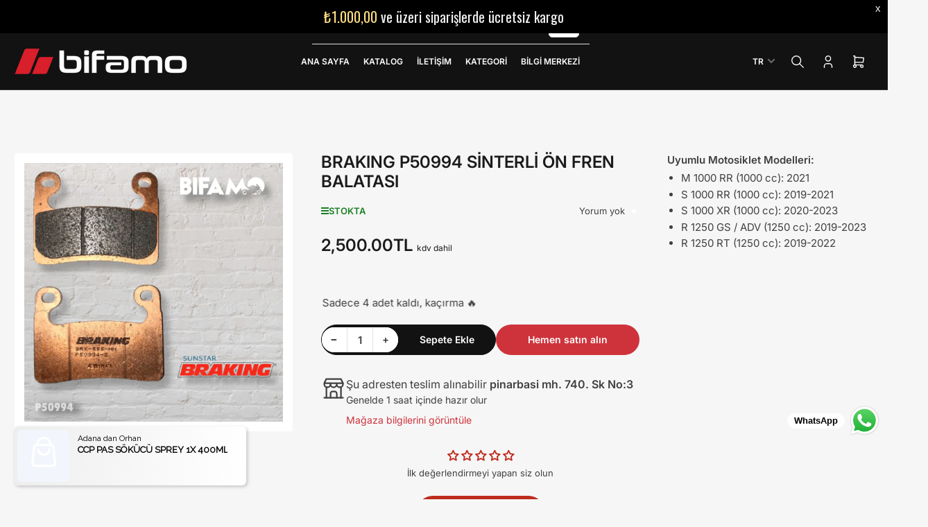

--- FILE ---
content_type: text/html; charset=utf-8
request_url: https://bifamo.com/products/braking-p50994-sintered-front-brake-pad
body_size: 54347
content:
<!doctype html>
<html
  lang="tr"
  
>
  <head>
    <meta charset="utf-8">
    <meta name="viewport" content="width=device-width, initial-scale=1">

    <title>
      BRAKING P50994 SİNTERLİ ÖN FREN BALATASI
 &ndash; BIFAMO</title>

    
    <link rel="preconnect" href="//cdn.shopify.com" crossorigin>
    

    
      
      <link rel="preconnect" href="//fonts.shopifycdn.com" crossorigin>
      
    

    
    
      <link
        rel="preload"
        as="font"
        href="//bifamo.com/cdn/fonts/inter/inter_n4.b2a3f24c19b4de56e8871f609e73ca7f6d2e2bb9.woff2"
        type="font/woff2"
        crossorigin
      >
    
    
      <link
        rel="preload"
        as="font"
        href="//bifamo.com/cdn/fonts/inter/inter_n6.771af0474a71b3797eb38f3487d6fb79d43b6877.woff2"
        type="font/woff2"
        crossorigin
      >
    
    

    



<style data-shopify>
  @font-face {
  font-family: Inter;
  font-weight: 400;
  font-style: normal;
  font-display: swap;
  src: url("//bifamo.com/cdn/fonts/inter/inter_n4.b2a3f24c19b4de56e8871f609e73ca7f6d2e2bb9.woff2") format("woff2"),
       url("//bifamo.com/cdn/fonts/inter/inter_n4.af8052d517e0c9ffac7b814872cecc27ae1fa132.woff") format("woff");
}

  @font-face {
  font-family: Inter;
  font-weight: 700;
  font-style: normal;
  font-display: swap;
  src: url("//bifamo.com/cdn/fonts/inter/inter_n7.02711e6b374660cfc7915d1afc1c204e633421e4.woff2") format("woff2"),
       url("//bifamo.com/cdn/fonts/inter/inter_n7.6dab87426f6b8813070abd79972ceaf2f8d3b012.woff") format("woff");
}

  @font-face {
  font-family: Inter;
  font-weight: 400;
  font-style: italic;
  font-display: swap;
  src: url("//bifamo.com/cdn/fonts/inter/inter_i4.feae1981dda792ab80d117249d9c7e0f1017e5b3.woff2") format("woff2"),
       url("//bifamo.com/cdn/fonts/inter/inter_i4.62773b7113d5e5f02c71486623cf828884c85c6e.woff") format("woff");
}

  @font-face {
  font-family: Inter;
  font-weight: 700;
  font-style: italic;
  font-display: swap;
  src: url("//bifamo.com/cdn/fonts/inter/inter_i7.b377bcd4cc0f160622a22d638ae7e2cd9b86ea4c.woff2") format("woff2"),
       url("//bifamo.com/cdn/fonts/inter/inter_i7.7c69a6a34e3bb44fcf6f975857e13b9a9b25beb4.woff") format("woff");
}

  @font-face {
  font-family: Inter;
  font-weight: 600;
  font-style: normal;
  font-display: swap;
  src: url("//bifamo.com/cdn/fonts/inter/inter_n6.771af0474a71b3797eb38f3487d6fb79d43b6877.woff2") format("woff2"),
       url("//bifamo.com/cdn/fonts/inter/inter_n6.88c903d8f9e157d48b73b7777d0642925bcecde7.woff") format("woff");
}

  @font-face {
  font-family: Inter;
  font-weight: 700;
  font-style: normal;
  font-display: swap;
  src: url("//bifamo.com/cdn/fonts/inter/inter_n7.02711e6b374660cfc7915d1afc1c204e633421e4.woff2") format("woff2"),
       url("//bifamo.com/cdn/fonts/inter/inter_n7.6dab87426f6b8813070abd79972ceaf2f8d3b012.woff") format("woff");
}

  @font-face {
  font-family: Inter;
  font-weight: 600;
  font-style: italic;
  font-display: swap;
  src: url("//bifamo.com/cdn/fonts/inter/inter_i6.3bbe0fe1c7ee4f282f9c2e296f3e4401a48cbe19.woff2") format("woff2"),
       url("//bifamo.com/cdn/fonts/inter/inter_i6.8bea21f57a10d5416ddf685e2c91682ec237876d.woff") format("woff");
}

  @font-face {
  font-family: Inter;
  font-weight: 700;
  font-style: italic;
  font-display: swap;
  src: url("//bifamo.com/cdn/fonts/inter/inter_i7.b377bcd4cc0f160622a22d638ae7e2cd9b86ea4c.woff2") format("woff2"),
       url("//bifamo.com/cdn/fonts/inter/inter_i7.7c69a6a34e3bb44fcf6f975857e13b9a9b25beb4.woff") format("woff");
}

@font-face {
  font-family: Inter;
  font-weight: 600;
  font-style: normal;
  font-display: swap;
  src: url("//bifamo.com/cdn/fonts/inter/inter_n6.771af0474a71b3797eb38f3487d6fb79d43b6877.woff2") format("woff2"),
       url("//bifamo.com/cdn/fonts/inter/inter_n6.88c903d8f9e157d48b73b7777d0642925bcecde7.woff") format("woff");
}

:root {
  	--page-width: 158rem;
  	--spacing-base-1: 2rem;

  	--grid-desktop-horizontal-spacing: 16px;
  	--grid-desktop-vertical-spacing: 16px;
  	--grid-mobile-horizontal-spacing: 10px;
  	--grid-mobile-vertical-spacing: 10px;

  	--border-radius-base: 5px;
  	--buttons-radius: 30px;
  	--inputs-radius: 5px;
  	--inputs-border-width: 1px;
  	--inputs-border-opacity: .2;

  	--color-base-white: #fff;
  	--color-product-review-star: #FFB800;
    --color-button-disabled: #e1e1e1;

  	--color-sale: rgba(206, 51, 60, 1.0);
  	--color-sale-background: #f1c3c6;
  	--color-error: rgba(188, 34, 34, 1.0);
  	--color-error-background: #fcecec;
  	--color-success: rgba(26, 127, 36, 1.0);
  	--color-success-background: #eefcef;
  	--color-warning: rgba(189, 107, 27, 1.0);
  	--color-warning-background: #f8e1cb;
  	--color-preorder: rgba(11, 108, 255, 1.0);
  	--color-preorder-background: #d2e4ff;
  	--color-backorder: rgba(26, 127, 36, 1.0);
  	--color-backorder-background: #b3efb9;
  	--color-price: 27, 27, 27, 1.0;
  	--color-price-discounted: 64, 64, 64, 1.0;
    --color-price-discounted-final: 27 27 27 / 1.0;

  	--font-body-family: Inter, sans-serif;
  	--font-body-style: normal;
  	--font-body-weight: 400;
  	--font-bolder-weight: 600;

  	--font-heading-family: Inter, sans-serif;
  	--font-heading-style: normal;
  	--font-heading-weight: 600;

  	--font-body-scale: 1.0;
  	--font-heading-scale: 1.0;
  	--font-heading-spacing: 0.0em;
  	--font-heading-transform: none;
  	--font-product-price-scale: 1.0;
  	--font-product-price-grid-scale: 1.0;

  	--font-buttons-family: Inter,sans-serif;
  	--font-buttons-transform: none;

  	--font-badges-transform: uppercase;
  }

  
    

    :root,
    .color-background-1 {
      --color-background: 246 246 246 / 1.0;
      --color-background-complementary: 255 255 255 / 1.0;
      --color-foreground: 64 64 64 / 1.0;
      --color-foreground-alt: 27 27 27 / 1.0;
      --color-border: 225 225 225 / 1.0;
      --color-card-border: 246 246 246 / 1.0;
      --color-box-shadow: 225 225 225 / 0.2;
      --color-accent-1: 206 51 60 / 1.0;
      --color-accent-2: 18 18 18 / 1.0;
      --color-button: 206 51 60 / 1.0;
      --color-button-text: 255 255 255 / 1.0;
      --color-secondary-button: 18 18 18 / 1.0;
      --color-secondary-button-text: 255 255 255 / 1.0;
      --color-product-cards-background: 255 255 255 / 1.0;
      --color-product-cards-foreground: 64 64 64 / 1.0;
      --color-product-cards-foreground-alt: 27 27 27 / 1.0;
      --color-product-cards-border: 246 246 246 / 1.0;
      --color-product-cards-price: 27 27 27 / 1.0;
      --color-product-cards-price-discount: 64 64 64 / 1.0;
      --color-product-cards-price-discount-final: 27 27 27 / 1.0;

      --color-inputs-background: 255 255 255 / 1.0;
      --color-inputs-foreground: 64 64 64 / 1.0;
      --color-inputs-border: 225 225 225 / 1.0;
      --color-inputs-box-shadow: 225 225 225 / 0.2;

      --color-aux-background: 255 255 255 / 1.0;
      --color-aux-foreground: 27 27 27 / 1.0;
      --color-aux-border: 225 225 225 / 1.0;
      --color-aux-box-shadow: 225 225 225 / 0.2;
    }

    .color-button-background-1 {
      --color-button: 206 51 60 / 1.0;
      --color-button-text: 255 255 255 / 1.0;
      --color-secondary-button: 18 18 18 / 1.0;
      --color-secondary-button-text: 255 255 255 / 1.0;
    }
  
    

    
    .color-background-2 {
      --color-background: 255 255 255 / 1.0;
      --color-background-complementary: 246 246 246 / 1.0;
      --color-foreground: 64 64 64 / 1.0;
      --color-foreground-alt: 27 27 27 / 1.0;
      --color-border: 225 225 225 / 1.0;
      --color-card-border: 246 246 246 / 1.0;
      --color-box-shadow: 225 225 225 / 0.2;
      --color-accent-1: 206 51 60 / 1.0;
      --color-accent-2: 18 18 18 / 1.0;
      --color-button: 206 51 60 / 1.0;
      --color-button-text: 255 255 255 / 1.0;
      --color-secondary-button: 18 18 18 / 1.0;
      --color-secondary-button-text: 255 255 255 / 1.0;
      --color-product-cards-background: 255 255 255 / 1.0;
      --color-product-cards-foreground: 64 64 64 / 1.0;
      --color-product-cards-foreground-alt: 27 27 27 / 1.0;
      --color-product-cards-border: 246 246 246 / 1.0;
      --color-product-cards-price: 27 27 27 / 1.0;
      --color-product-cards-price-discount: 64 64 64 / 1.0;
      --color-product-cards-price-discount-final: 27 27 27 / 1.0;

      --color-inputs-background: 255 255 255 / 1.0;
      --color-inputs-foreground: 64 64 64 / 1.0;
      --color-inputs-border: 225 225 225 / 1.0;
      --color-inputs-box-shadow: 225 225 225 / 0.2;

      --color-aux-background: 255 255 255 / 1.0;
      --color-aux-foreground: 27 27 27 / 1.0;
      --color-aux-border: 225 225 225 / 1.0;
      --color-aux-box-shadow: 225 225 225 / 0.2;
    }

    .color-button-background-2 {
      --color-button: 206 51 60 / 1.0;
      --color-button-text: 255 255 255 / 1.0;
      --color-secondary-button: 18 18 18 / 1.0;
      --color-secondary-button-text: 255 255 255 / 1.0;
    }
  
    

    
    .color-accent-1 {
      --color-background: 206 51 60 / 1.0;
      --color-background-complementary: 255 255 255 / 0.13;
      --color-foreground: 255 255 255 / 1.0;
      --color-foreground-alt: 255 255 255 / 1.0;
      --color-border: 255 255 255 / 0.07;
      --color-card-border: 255 255 255 / 0.13;
      --color-box-shadow: 255 255 255 / 0.2;
      --color-accent-1: 255 255 255 / 1.0;
      --color-accent-2: 18 18 18 / 1.0;
      --color-button: 18 18 18 / 1.0;
      --color-button-text: 255 255 255 / 1.0;
      --color-secondary-button: 242 242 242 / 1.0;
      --color-secondary-button-text: 18 18 18 / 1.0;
      --color-product-cards-background: 255 255 255 / 1.0;
      --color-product-cards-foreground: 64 64 64 / 1.0;
      --color-product-cards-foreground-alt: 27 27 27 / 1.0;
      --color-product-cards-border: 246 246 246 / 1.0;
      --color-product-cards-price: 27 27 27 / 1.0;
      --color-product-cards-price-discount: 64 64 64 / 1.0;
      --color-product-cards-price-discount-final: 27 27 27 / 1.0;

      --color-inputs-background: 255 255 255 / 1.0;
      --color-inputs-foreground: 64 64 64 / 1.0;
      --color-inputs-border: 225 225 225 / 1.0;
      --color-inputs-box-shadow: 225 225 225 / 0.2;

      --color-aux-background: 255 255 255 / 1.0;
      --color-aux-foreground: 27 27 27 / 1.0;
      --color-aux-border: 225 225 225 / 1.0;
      --color-aux-box-shadow: 225 225 225 / 0.2;
    }

    .color-button-accent-1 {
      --color-button: 18 18 18 / 1.0;
      --color-button-text: 255 255 255 / 1.0;
      --color-secondary-button: 242 242 242 / 1.0;
      --color-secondary-button-text: 18 18 18 / 1.0;
    }
  
    

    
    .color-accent-2 {
      --color-background: 18 18 18 / 1.0;
      --color-background-complementary: 255 255 255 / 0.13;
      --color-foreground: 255 255 255 / 1.0;
      --color-foreground-alt: 255 255 255 / 1.0;
      --color-border: 255 255 255 / 0.13;
      --color-card-border: 255 255 255 / 0.13;
      --color-box-shadow: 255 255 255 / 0.2;
      --color-accent-1: 255 255 255 / 1.0;
      --color-accent-2: 206 51 60 / 1.0;
      --color-button: 206 51 60 / 1.0;
      --color-button-text: 255 255 255 / 1.0;
      --color-secondary-button: 242 242 242 / 1.0;
      --color-secondary-button-text: 18 18 18 / 1.0;
      --color-product-cards-background: 255 255 255 / 1.0;
      --color-product-cards-foreground: 64 64 64 / 1.0;
      --color-product-cards-foreground-alt: 27 27 27 / 1.0;
      --color-product-cards-border: 246 246 246 / 1.0;
      --color-product-cards-price: 27 27 27 / 1.0;
      --color-product-cards-price-discount: 64 64 64 / 1.0;
      --color-product-cards-price-discount-final: 27 27 27 / 1.0;

      --color-inputs-background: 255 255 255 / 1.0;
      --color-inputs-foreground: 64 64 64 / 1.0;
      --color-inputs-border: 225 225 225 / 1.0;
      --color-inputs-box-shadow: 225 225 225 / 0.2;

      --color-aux-background: 255 255 255 / 1.0;
      --color-aux-foreground: 27 27 27 / 1.0;
      --color-aux-border: 225 225 225 / 1.0;
      --color-aux-box-shadow: 225 225 225 / 0.2;
    }

    .color-button-accent-2 {
      --color-button: 206 51 60 / 1.0;
      --color-button-text: 255 255 255 / 1.0;
      --color-secondary-button: 242 242 242 / 1.0;
      --color-secondary-button-text: 18 18 18 / 1.0;
    }
  
    

    
    .color-accent-3 {
      --color-background: 16 22 51 / 1.0;
      --color-background-complementary: 255 255 255 / 0.13;
      --color-foreground: 255 255 255 / 1.0;
      --color-foreground-alt: 255 255 255 / 1.0;
      --color-border: 255 255 255 / 0.1;
      --color-card-border: 255 255 255 / 0.1;
      --color-box-shadow: 255 255 255 / 0.2;
      --color-accent-1: 255 255 255 / 1.0;
      --color-accent-2: 206 51 60 / 1.0;
      --color-button: 206 51 60 / 1.0;
      --color-button-text: 255 255 255 / 1.0;
      --color-secondary-button: 242 242 242 / 1.0;
      --color-secondary-button-text: 16 22 51 / 1.0;
      --color-product-cards-background: 255 255 255 / 1.0;
      --color-product-cards-foreground: 64 64 64 / 1.0;
      --color-product-cards-foreground-alt: 27 27 27 / 1.0;
      --color-product-cards-border: 246 246 246 / 1.0;
      --color-product-cards-price: 27 27 27 / 1.0;
      --color-product-cards-price-discount: 64 64 64 / 1.0;
      --color-product-cards-price-discount-final: 27 27 27 / 1.0;

      --color-inputs-background: 255 255 255 / 1.0;
      --color-inputs-foreground: 64 64 64 / 1.0;
      --color-inputs-border: 225 225 225 / 1.0;
      --color-inputs-box-shadow: 225 225 225 / 0.2;

      --color-aux-background: 255 255 255 / 1.0;
      --color-aux-foreground: 27 27 27 / 1.0;
      --color-aux-border: 225 225 225 / 1.0;
      --color-aux-box-shadow: 225 225 225 / 0.2;
    }

    .color-button-accent-3 {
      --color-button: 206 51 60 / 1.0;
      --color-button-text: 255 255 255 / 1.0;
      --color-secondary-button: 242 242 242 / 1.0;
      --color-secondary-button-text: 16 22 51 / 1.0;
    }
  

  body, .color-background-1, .color-background-2, .color-accent-1, .color-accent-2, .color-accent-3 {
    color: rgba(var(--color-foreground));
    background-color: rgba(var(--color-background));
  }

  .background-complementary {
    background-color: rgb(var(--color-background-complementary));
  }
</style>


    <style>
      html {
        box-sizing: border-box;
        -ms-overflow-style: scrollbar;
        -webkit-tap-highlight-color: rgba(0, 0, 0, 0);
        height: 100%;
        font-size: calc(var(--font-body-scale) * 62.5%);
        scroll-behavior: smooth;
        line-height: 1.15;
        -webkit-text-size-adjust: 100%;
      }

      * {
        box-sizing: inherit;
      }

      *::before,
      *::after {
        box-sizing: inherit;
      }

      .drawer {
        position: fixed;
        top: 0;
        inset-inline-end: 0;
        height: 100dvh;
        width: 85vw;
        max-width: 40rem;
        transform: translateX(calc(100% + 5rem));
      }

      [dir='rtl'] .drawer {
        transform: translateX(calc(-100% - 5rem));
      }

      .dropdown-list-wrap {
        visibility: hidden;
        opacity: 0;
      }

      .breadcrumb {
        display: none;
      }

      @media (min-width: 990px) {
        .breadcrumb {
          display: block;
        }
      }

      slideshow-component {
        display: block;
        height: auto;
        overflow: visible;
        position: relative;
      }

      .slideshow {
        position: relative;
        display: block;
        overflow: hidden;
        z-index: 1;
      }

      .slideshow-slide {
        position: relative;
        width: 100%;
        display: block;
        flex: none;
      }
    </style>

    <link href="//bifamo.com/cdn/shop/t/28/assets/base.css?v=98788371661370843941760017721" rel="stylesheet" type="text/css" media="all" />

    <script src="//bifamo.com/cdn/shop/t/28/assets/pubsub.js?v=175911274419743173511760017721" defer="defer"></script>
    <script src="//bifamo.com/cdn/shop/t/28/assets/scripts.js?v=156546883111368399691760017721" defer="defer"></script>

    <script>window.performance && window.performance.mark && window.performance.mark('shopify.content_for_header.start');</script><meta id="shopify-digital-wallet" name="shopify-digital-wallet" content="/67794272495/digital_wallets/dialog">
<link rel="alternate" hreflang="x-default" href="https://bifamo.com/products/braking-p50994-sintered-front-brake-pad">
<link rel="alternate" hreflang="tr" href="https://bifamo.com/products/braking-p50994-sintered-front-brake-pad">
<link rel="alternate" hreflang="en" href="https://bifamo.com/en/products/braking-p50994-sintered-front-brake-pad">
<link rel="alternate" type="application/json+oembed" href="https://bifamo.com/products/braking-p50994-sintered-front-brake-pad.oembed">
<script async="async" src="/checkouts/internal/preloads.js?locale=tr-TR"></script>
<script id="shopify-features" type="application/json">{"accessToken":"d0e4550094bdec388fb86f87a27c528a","betas":["rich-media-storefront-analytics"],"domain":"bifamo.com","predictiveSearch":true,"shopId":67794272495,"locale":"tr"}</script>
<script>var Shopify = Shopify || {};
Shopify.shop = "2813ee-2.myshopify.com";
Shopify.locale = "tr";
Shopify.currency = {"active":"TRY","rate":"1.0"};
Shopify.country = "TR";
Shopify.theme = {"name":"BIFAMO","id":154792984815,"schema_name":"Maranello","schema_version":"5.2.0","theme_store_id":2186,"role":"main"};
Shopify.theme.handle = "null";
Shopify.theme.style = {"id":null,"handle":null};
Shopify.cdnHost = "bifamo.com/cdn";
Shopify.routes = Shopify.routes || {};
Shopify.routes.root = "/";</script>
<script type="module">!function(o){(o.Shopify=o.Shopify||{}).modules=!0}(window);</script>
<script>!function(o){function n(){var o=[];function n(){o.push(Array.prototype.slice.apply(arguments))}return n.q=o,n}var t=o.Shopify=o.Shopify||{};t.loadFeatures=n(),t.autoloadFeatures=n()}(window);</script>
<script id="shop-js-analytics" type="application/json">{"pageType":"product"}</script>
<script defer="defer" async type="module" src="//bifamo.com/cdn/shopifycloud/shop-js/modules/v2/client.init-shop-cart-sync_CjtpSPzS.tr.esm.js"></script>
<script defer="defer" async type="module" src="//bifamo.com/cdn/shopifycloud/shop-js/modules/v2/chunk.common_Br-fhcC1.esm.js"></script>
<script type="module">
  await import("//bifamo.com/cdn/shopifycloud/shop-js/modules/v2/client.init-shop-cart-sync_CjtpSPzS.tr.esm.js");
await import("//bifamo.com/cdn/shopifycloud/shop-js/modules/v2/chunk.common_Br-fhcC1.esm.js");

  window.Shopify.SignInWithShop?.initShopCartSync?.({"fedCMEnabled":true,"windoidEnabled":true});

</script>
<script>(function() {
  var isLoaded = false;
  function asyncLoad() {
    if (isLoaded) return;
    isLoaded = true;
    var urls = ["https:\/\/boostsales.apps.avada.io\/scripttag\/avada-tracking.min.js?shop=2813ee-2.myshopify.com"];
    for (var i = 0; i < urls.length; i++) {
      var s = document.createElement('script');
      s.type = 'text/javascript';
      s.async = true;
      s.src = urls[i];
      var x = document.getElementsByTagName('script')[0];
      x.parentNode.insertBefore(s, x);
    }
  };
  if(window.attachEvent) {
    window.attachEvent('onload', asyncLoad);
  } else {
    window.addEventListener('load', asyncLoad, false);
  }
})();</script>
<script id="__st">var __st={"a":67794272495,"offset":10800,"reqid":"ce1c392d-6239-477a-90d9-fa2ba8531053-1768969416","pageurl":"bifamo.com\/products\/braking-p50994-sintered-front-brake-pad","u":"54b70971a697","p":"product","rtyp":"product","rid":8219736768751};</script>
<script>window.ShopifyPaypalV4VisibilityTracking = true;</script>
<script id="captcha-bootstrap">!function(){'use strict';const t='contact',e='account',n='new_comment',o=[[t,t],['blogs',n],['comments',n],[t,'customer']],c=[[e,'customer_login'],[e,'guest_login'],[e,'recover_customer_password'],[e,'create_customer']],r=t=>t.map((([t,e])=>`form[action*='/${t}']:not([data-nocaptcha='true']) input[name='form_type'][value='${e}']`)).join(','),a=t=>()=>t?[...document.querySelectorAll(t)].map((t=>t.form)):[];function s(){const t=[...o],e=r(t);return a(e)}const i='password',u='form_key',d=['recaptcha-v3-token','g-recaptcha-response','h-captcha-response',i],f=()=>{try{return window.sessionStorage}catch{return}},m='__shopify_v',_=t=>t.elements[u];function p(t,e,n=!1){try{const o=window.sessionStorage,c=JSON.parse(o.getItem(e)),{data:r}=function(t){const{data:e,action:n}=t;return t[m]||n?{data:e,action:n}:{data:t,action:n}}(c);for(const[e,n]of Object.entries(r))t.elements[e]&&(t.elements[e].value=n);n&&o.removeItem(e)}catch(o){console.error('form repopulation failed',{error:o})}}const l='form_type',E='cptcha';function T(t){t.dataset[E]=!0}const w=window,h=w.document,L='Shopify',v='ce_forms',y='captcha';let A=!1;((t,e)=>{const n=(g='f06e6c50-85a8-45c8-87d0-21a2b65856fe',I='https://cdn.shopify.com/shopifycloud/storefront-forms-hcaptcha/ce_storefront_forms_captcha_hcaptcha.v1.5.2.iife.js',D={infoText:'hCaptcha ile korunuyor',privacyText:'Gizlilik',termsText:'Koşullar'},(t,e,n)=>{const o=w[L][v],c=o.bindForm;if(c)return c(t,g,e,D).then(n);var r;o.q.push([[t,g,e,D],n]),r=I,A||(h.body.append(Object.assign(h.createElement('script'),{id:'captcha-provider',async:!0,src:r})),A=!0)});var g,I,D;w[L]=w[L]||{},w[L][v]=w[L][v]||{},w[L][v].q=[],w[L][y]=w[L][y]||{},w[L][y].protect=function(t,e){n(t,void 0,e),T(t)},Object.freeze(w[L][y]),function(t,e,n,w,h,L){const[v,y,A,g]=function(t,e,n){const i=e?o:[],u=t?c:[],d=[...i,...u],f=r(d),m=r(i),_=r(d.filter((([t,e])=>n.includes(e))));return[a(f),a(m),a(_),s()]}(w,h,L),I=t=>{const e=t.target;return e instanceof HTMLFormElement?e:e&&e.form},D=t=>v().includes(t);t.addEventListener('submit',(t=>{const e=I(t);if(!e)return;const n=D(e)&&!e.dataset.hcaptchaBound&&!e.dataset.recaptchaBound,o=_(e),c=g().includes(e)&&(!o||!o.value);(n||c)&&t.preventDefault(),c&&!n&&(function(t){try{if(!f())return;!function(t){const e=f();if(!e)return;const n=_(t);if(!n)return;const o=n.value;o&&e.removeItem(o)}(t);const e=Array.from(Array(32),(()=>Math.random().toString(36)[2])).join('');!function(t,e){_(t)||t.append(Object.assign(document.createElement('input'),{type:'hidden',name:u})),t.elements[u].value=e}(t,e),function(t,e){const n=f();if(!n)return;const o=[...t.querySelectorAll(`input[type='${i}']`)].map((({name:t})=>t)),c=[...d,...o],r={};for(const[a,s]of new FormData(t).entries())c.includes(a)||(r[a]=s);n.setItem(e,JSON.stringify({[m]:1,action:t.action,data:r}))}(t,e)}catch(e){console.error('failed to persist form',e)}}(e),e.submit())}));const S=(t,e)=>{t&&!t.dataset[E]&&(n(t,e.some((e=>e===t))),T(t))};for(const o of['focusin','change'])t.addEventListener(o,(t=>{const e=I(t);D(e)&&S(e,y())}));const B=e.get('form_key'),M=e.get(l),P=B&&M;t.addEventListener('DOMContentLoaded',(()=>{const t=y();if(P)for(const e of t)e.elements[l].value===M&&p(e,B);[...new Set([...A(),...v().filter((t=>'true'===t.dataset.shopifyCaptcha))])].forEach((e=>S(e,t)))}))}(h,new URLSearchParams(w.location.search),n,t,e,['guest_login'])})(!0,!0)}();</script>
<script integrity="sha256-4kQ18oKyAcykRKYeNunJcIwy7WH5gtpwJnB7kiuLZ1E=" data-source-attribution="shopify.loadfeatures" defer="defer" src="//bifamo.com/cdn/shopifycloud/storefront/assets/storefront/load_feature-a0a9edcb.js" crossorigin="anonymous"></script>
<script data-source-attribution="shopify.dynamic_checkout.dynamic.init">var Shopify=Shopify||{};Shopify.PaymentButton=Shopify.PaymentButton||{isStorefrontPortableWallets:!0,init:function(){window.Shopify.PaymentButton.init=function(){};var t=document.createElement("script");t.src="https://bifamo.com/cdn/shopifycloud/portable-wallets/latest/portable-wallets.tr.js",t.type="module",document.head.appendChild(t)}};
</script>
<script data-source-attribution="shopify.dynamic_checkout.buyer_consent">
  function portableWalletsHideBuyerConsent(e){var t=document.getElementById("shopify-buyer-consent"),n=document.getElementById("shopify-subscription-policy-button");t&&n&&(t.classList.add("hidden"),t.setAttribute("aria-hidden","true"),n.removeEventListener("click",e))}function portableWalletsShowBuyerConsent(e){var t=document.getElementById("shopify-buyer-consent"),n=document.getElementById("shopify-subscription-policy-button");t&&n&&(t.classList.remove("hidden"),t.removeAttribute("aria-hidden"),n.addEventListener("click",e))}window.Shopify?.PaymentButton&&(window.Shopify.PaymentButton.hideBuyerConsent=portableWalletsHideBuyerConsent,window.Shopify.PaymentButton.showBuyerConsent=portableWalletsShowBuyerConsent);
</script>
<script>
  function portableWalletsCleanup(e){e&&e.src&&console.error("Failed to load portable wallets script "+e.src);var t=document.querySelectorAll("shopify-accelerated-checkout .shopify-payment-button__skeleton, shopify-accelerated-checkout-cart .wallet-cart-button__skeleton"),e=document.getElementById("shopify-buyer-consent");for(let e=0;e<t.length;e++)t[e].remove();e&&e.remove()}function portableWalletsNotLoadedAsModule(e){e instanceof ErrorEvent&&"string"==typeof e.message&&e.message.includes("import.meta")&&"string"==typeof e.filename&&e.filename.includes("portable-wallets")&&(window.removeEventListener("error",portableWalletsNotLoadedAsModule),window.Shopify.PaymentButton.failedToLoad=e,"loading"===document.readyState?document.addEventListener("DOMContentLoaded",window.Shopify.PaymentButton.init):window.Shopify.PaymentButton.init())}window.addEventListener("error",portableWalletsNotLoadedAsModule);
</script>

<script type="module" src="https://bifamo.com/cdn/shopifycloud/portable-wallets/latest/portable-wallets.tr.js" onError="portableWalletsCleanup(this)" crossorigin="anonymous"></script>
<script nomodule>
  document.addEventListener("DOMContentLoaded", portableWalletsCleanup);
</script>

<link id="shopify-accelerated-checkout-styles" rel="stylesheet" media="screen" href="https://bifamo.com/cdn/shopifycloud/portable-wallets/latest/accelerated-checkout-backwards-compat.css" crossorigin="anonymous">
<style id="shopify-accelerated-checkout-cart">
        #shopify-buyer-consent {
  margin-top: 1em;
  display: inline-block;
  width: 100%;
}

#shopify-buyer-consent.hidden {
  display: none;
}

#shopify-subscription-policy-button {
  background: none;
  border: none;
  padding: 0;
  text-decoration: underline;
  font-size: inherit;
  cursor: pointer;
}

#shopify-subscription-policy-button::before {
  box-shadow: none;
}

      </style>

<script>window.performance && window.performance.mark && window.performance.mark('shopify.content_for_header.end');</script>

    <script>
      if (Shopify.designMode) {
        document.documentElement.classList.add('shopify-design-mode');
      }
    </script>
      <meta name="description" content="Sürüşünüzü BRAKING P50994 Sinterli Ön Fren Balataları ile Yükseltin Son model BMW motosikletler için uzmanca tasarlanmış BRAKING P50994 Sinterli Ön Fren Balatalarını sunuyoruz. Bu balatalar, hassasiyet ve güvenlik önemseyen sürücüler için mükemmel bir yükseltmedir. Üstün durma gücü için mühendislikle geliştirilmiş olan">
    
    <link rel="canonical" href="https://bifamo.com/products/braking-p50994-sintered-front-brake-pad">
    


<meta property="og:site_name" content="BIFAMO">
<meta property="og:url" content="https://bifamo.com/products/braking-p50994-sintered-front-brake-pad">
<meta property="og:title" content="BRAKING P50994 SİNTERLİ ÖN FREN BALATASI">
<meta property="og:type" content="product">
<meta property="og:description" content="Sürüşünüzü BRAKING P50994 Sinterli Ön Fren Balataları ile Yükseltin Son model BMW motosikletler için uzmanca tasarlanmış BRAKING P50994 Sinterli Ön Fren Balatalarını sunuyoruz. Bu balatalar, hassasiyet ve güvenlik önemseyen sürücüler için mükemmel bir yükseltmedir. Üstün durma gücü için mühendislikle geliştirilmiş olan"><meta property="og:image" content="http://bifamo.com/cdn/shop/files/P50994-PROD045963.png?v=1707134352">
  <meta property="og:image:secure_url" content="https://bifamo.com/cdn/shop/files/P50994-PROD045963.png?v=1707134352">
  <meta property="og:image:width" content="1426">
  <meta property="og:image:height" content="1426"><meta
    property="og:price:amount"
    content="2,500.00"
  >
  <meta property="og:price:currency" content="TRY"><meta name="twitter:card" content="summary_large_image">
<meta name="twitter:title" content="BRAKING P50994 SİNTERLİ ÖN FREN BALATASI">
<meta name="twitter:description" content="Sürüşünüzü BRAKING P50994 Sinterli Ön Fren Balataları ile Yükseltin Son model BMW motosikletler için uzmanca tasarlanmış BRAKING P50994 Sinterli Ön Fren Balatalarını sunuyoruz. Bu balatalar, hassasiyet ve güvenlik önemseyen sürücüler için mükemmel bir yükseltmedir. Üstün durma gücü için mühendislikle geliştirilmiş olan">

    
      <link
        rel="icon"
        type="image/png"
        href="//bifamo.com/cdn/shop/files/Insta-Profile_a0b99934-f62c-4640-b531-8b1f9126cd99.jpg?crop=center&height=32&v=1744399469&width=32"
      >
    
  <!-- BEGIN app block: shopify://apps/judge-me-reviews/blocks/judgeme_core/61ccd3b1-a9f2-4160-9fe9-4fec8413e5d8 --><!-- Start of Judge.me Core -->






<link rel="dns-prefetch" href="https://cdnwidget.judge.me">
<link rel="dns-prefetch" href="https://cdn.judge.me">
<link rel="dns-prefetch" href="https://cdn1.judge.me">
<link rel="dns-prefetch" href="https://api.judge.me">

<script data-cfasync='false' class='jdgm-settings-script'>window.jdgmSettings={"pagination":5,"disable_web_reviews":false,"badge_no_review_text":"Değerlendirme yok","badge_n_reviews_text":"{{ n }} değerlendirme","hide_badge_preview_if_no_reviews":true,"badge_hide_text":false,"enforce_center_preview_badge":false,"widget_title":"Müşteri Değerlendirmeleri","widget_open_form_text":"Değerlendirme yazın","widget_close_form_text":"Değerlendirmeyi iptal et","widget_refresh_page_text":"Sayfayı yenile","widget_summary_text":"{{ number_of_reviews }} değerlendirmeye dayanmaktadır","widget_no_review_text":"İlk değerlendirmeyi yapan siz olun","widget_name_field_text":"Görünen İsim","widget_verified_name_field_text":"Doğrulanmış İsim (herkese açık)","widget_name_placeholder_text":"Görünen isminizi girin","widget_required_field_error_text":"Bu alan gereklidir.","widget_email_field_text":"E-posta adresi","widget_verified_email_field_text":"Doğrulanmış E-posta (özel, düzenlenemez)","widget_email_placeholder_text":"E-posta adresinizi girin","widget_email_field_error_text":"Lütfen geçerli bir e-posta adresi girin.","widget_rating_field_text":"Derecelendirme","widget_review_title_field_text":"Değerlendirme Başlığı","widget_review_title_placeholder_text":"Değerlendirmenize bir başlık verin","widget_review_body_field_text":"Değerlendirme içeriği","widget_review_body_placeholder_text":"Buraya yazmaya başlayın...","widget_pictures_field_text":"Fotoğraf/Video (isteğe bağlı)","widget_submit_review_text":"Değerlendirme Gönder","widget_submit_verified_review_text":"Doğrulanmış Değerlendirme Gönder","widget_submit_success_msg_with_auto_publish":"Teşekkür ederiz! Değerlendirmenizi görmek için lütfen sayfayı birkaç dakika içinde yenileyin. Değerlendirmenizi kaldırabilir veya düzenleyebilirsiniz - \u003ca href='https://judge.me/login' target='_blank' rel='nofollow noopener'\u003eJudge.me\u003c/a\u003e adresine giriş yapın","widget_submit_success_msg_no_auto_publish":"Teşekkür ederiz! Değerlendirmeniz mağaza yöneticisi tarafından onaylandıktan sonra yayınlanacaktır. Değerlendirmenizi kaldırabilir veya düzenleyebilirsiniz - \u003ca href='https://judge.me/login' target='_blank' rel='nofollow noopener'\u003eJudge.me\u003c/a\u003e adresine giriş yapın","widget_show_default_reviews_out_of_total_text":"{{ n_reviews }} değerlendirmeden {{ n_reviews_shown }} gösteriliyor.","widget_show_all_link_text":"Tümünü göster","widget_show_less_link_text":"Daha az göster","widget_author_said_text":"{{ reviewer_name }} şunları söyledi:","widget_days_text":"{{ n }} gün önce","widget_weeks_text":"{{ n }} hafta önce","widget_months_text":"{{ n }} ay önce","widget_years_text":"{{ n }} yıl önce","widget_yesterday_text":"Dün","widget_today_text":"Bugün","widget_replied_text":"\u003e\u003e {{ shop_name }} yanıtladı:","widget_read_more_text":"Daha fazla oku","widget_reviewer_name_as_initial":"","widget_rating_filter_color":"#fbcd0a","widget_rating_filter_see_all_text":"Tüm değerlendirmeleri gör","widget_sorting_most_recent_text":"En Yeni","widget_sorting_highest_rating_text":"En Yüksek Puan","widget_sorting_lowest_rating_text":"En Düşük Puan","widget_sorting_with_pictures_text":"Sadece Fotoğraflar","widget_sorting_most_helpful_text":"En Yararlı","widget_open_question_form_text":"Bir soru sor","widget_reviews_subtab_text":"Değerlendirmeler","widget_questions_subtab_text":"Sorular","widget_question_label_text":"Soru","widget_answer_label_text":"Cevap","widget_question_placeholder_text":"Sorunuzu buraya yazın","widget_submit_question_text":"Soru Gönder","widget_question_submit_success_text":"Sorunuz için teşekkür ederiz! Cevaplandığında size haber vereceğiz.","verified_badge_text":"Doğrulanmış","verified_badge_bg_color":"","verified_badge_text_color":"","verified_badge_placement":"left-of-reviewer-name","widget_review_max_height":"","widget_hide_border":false,"widget_social_share":false,"widget_thumb":false,"widget_review_location_show":false,"widget_location_format":"","all_reviews_include_out_of_store_products":true,"all_reviews_out_of_store_text":"(mağaza dışında)","all_reviews_pagination":100,"all_reviews_product_name_prefix_text":"hakkında","enable_review_pictures":true,"enable_question_anwser":false,"widget_theme":"default","review_date_format":"mm/dd/yyyy","default_sort_method":"most-recent","widget_product_reviews_subtab_text":"Ürün Değerlendirmeleri","widget_shop_reviews_subtab_text":"Mağaza Değerlendirmeleri","widget_other_products_reviews_text":"Diğer Ürünler İçin Değerlendirmeler","widget_store_reviews_subtab_text":"Mağaza değerlendirmeleri","widget_no_store_reviews_text":"Bu mağaza henüz değerlendirme almamış","widget_web_restriction_product_reviews_text":"Bu ürün henüz değerlendirme almamış","widget_no_items_text":"Hiçbir öğe bulunamadı","widget_show_more_text":"Daha fazla göster","widget_write_a_store_review_text":"Mağaza Değerlendirmesi Yazın","widget_other_languages_heading":"Diğer Dillerdeki Değerlendirmeler","widget_translate_review_text":"Değerlendirmeyi {{ language }} diline çevir","widget_translating_review_text":"Çevriliyor...","widget_show_original_translation_text":"Orijinali göster ({{ language }})","widget_translate_review_failed_text":"Değerlendirme çevrilemedi.","widget_translate_review_retry_text":"Tekrar dene","widget_translate_review_try_again_later_text":"Daha sonra tekrar deneyin","show_product_url_for_grouped_product":false,"widget_sorting_pictures_first_text":"Önce Fotoğraflar","show_pictures_on_all_rev_page_mobile":false,"show_pictures_on_all_rev_page_desktop":false,"floating_tab_hide_mobile_install_preference":false,"floating_tab_button_name":"★ Değerlendirmeler","floating_tab_title":"Müşterilerimiz bizim için konuşsun","floating_tab_button_color":"","floating_tab_button_background_color":"","floating_tab_url":"","floating_tab_url_enabled":false,"floating_tab_tab_style":"text","all_reviews_text_badge_text":"Müşterilerimiz bizi {{ shop.metafields.judgeme.all_reviews_count }} değerlendirmeye dayanarak 5 üzerinden {{ shop.metafields.judgeme.all_reviews_rating | round: 1 }} olarak değerlendiriyor.","all_reviews_text_badge_text_branded_style":"{{ shop.metafields.judgeme.all_reviews_count }} değerlendirmeye dayanarak 5 yıldız üzerinden {{ shop.metafields.judgeme.all_reviews_rating | round: 1 }}","is_all_reviews_text_badge_a_link":false,"show_stars_for_all_reviews_text_badge":false,"all_reviews_text_badge_url":"","all_reviews_text_style":"branded","all_reviews_text_color_style":"judgeme_brand_color","all_reviews_text_color":"#108474","all_reviews_text_show_jm_brand":false,"featured_carousel_show_header":true,"featured_carousel_title":"Müşterilerimiz bizim için konuşsun","testimonials_carousel_title":"Müşteriler diyor ki","videos_carousel_title":"Gerçek müşteri hikayeleri","cards_carousel_title":"Müşteriler diyor ki","featured_carousel_count_text":"{{ n }} değerlendirmeden","featured_carousel_add_link_to_all_reviews_page":false,"featured_carousel_url":"","featured_carousel_show_images":true,"featured_carousel_autoslide_interval":5,"featured_carousel_arrows_on_the_sides":false,"featured_carousel_height":250,"featured_carousel_width":80,"featured_carousel_image_size":0,"featured_carousel_image_height":250,"featured_carousel_arrow_color":"#eeeeee","verified_count_badge_style":"branded","verified_count_badge_orientation":"horizontal","verified_count_badge_color_style":"judgeme_brand_color","verified_count_badge_color":"#108474","is_verified_count_badge_a_link":false,"verified_count_badge_url":"","verified_count_badge_show_jm_brand":true,"widget_rating_preset_default":5,"widget_first_sub_tab":"product-reviews","widget_show_histogram":true,"widget_histogram_use_custom_color":false,"widget_pagination_use_custom_color":false,"widget_star_use_custom_color":false,"widget_verified_badge_use_custom_color":false,"widget_write_review_use_custom_color":false,"picture_reminder_submit_button":"Upload Pictures","enable_review_videos":false,"mute_video_by_default":false,"widget_sorting_videos_first_text":"Önce Videolar","widget_review_pending_text":"Beklemede","featured_carousel_items_for_large_screen":3,"social_share_options_order":"Facebook,Twitter","remove_microdata_snippet":true,"disable_json_ld":false,"enable_json_ld_products":false,"preview_badge_show_question_text":false,"preview_badge_no_question_text":"Soru yok","preview_badge_n_question_text":"{{ number_of_questions }} soru","qa_badge_show_icon":false,"qa_badge_position":"same-row","remove_judgeme_branding":false,"widget_add_search_bar":false,"widget_search_bar_placeholder":"Ara","widget_sorting_verified_only_text":"Sadece Doğrulanmışlar","featured_carousel_theme":"default","featured_carousel_show_rating":true,"featured_carousel_show_title":true,"featured_carousel_show_body":true,"featured_carousel_show_date":false,"featured_carousel_show_reviewer":true,"featured_carousel_show_product":false,"featured_carousel_header_background_color":"#108474","featured_carousel_header_text_color":"#ffffff","featured_carousel_name_product_separator":"reviewed","featured_carousel_full_star_background":"#108474","featured_carousel_empty_star_background":"#dadada","featured_carousel_vertical_theme_background":"#f9fafb","featured_carousel_verified_badge_enable":true,"featured_carousel_verified_badge_color":"#108474","featured_carousel_border_style":"round","featured_carousel_review_line_length_limit":3,"featured_carousel_more_reviews_button_text":"Daha fazla değerlendirme oku","featured_carousel_view_product_button_text":"Ürünü görüntüle","all_reviews_page_load_reviews_on":"scroll","all_reviews_page_load_more_text":"Daha Fazla Değerlendirme Yükle","disable_fb_tab_reviews":false,"enable_ajax_cdn_cache":false,"widget_advanced_speed_features":5,"widget_public_name_text":"şuna benzer şekilde herkese açık gösterilir","default_reviewer_name":"John Smith","default_reviewer_name_has_non_latin":true,"widget_reviewer_anonymous":"Anonim","medals_widget_title":"Judge.me Değerlendirme Madalyaları","medals_widget_background_color":"#f9fafb","medals_widget_position":"footer_all_pages","medals_widget_border_color":"#f9fafb","medals_widget_verified_text_position":"left","medals_widget_use_monochromatic_version":false,"medals_widget_elements_color":"#108474","show_reviewer_avatar":true,"widget_invalid_yt_video_url_error_text":"YouTube video URL'si değil","widget_max_length_field_error_text":"Lütfen en fazla {0} karakter girin.","widget_show_country_flag":false,"widget_show_collected_via_shop_app":true,"widget_verified_by_shop_badge_style":"light","widget_verified_by_shop_text":"Mağaza tarafından doğrulanmıştır","widget_show_photo_gallery":false,"widget_load_with_code_splitting":true,"widget_ugc_install_preference":false,"widget_ugc_title":"Bizim tarafımızdan yapıldı, Sizin tarafınızdan paylaşıldı","widget_ugc_subtitle":"Fotoğrafınızın sayfamızda yer alması için bizi etiketleyin","widget_ugc_arrows_color":"#ffffff","widget_ugc_primary_button_text":"Şimdi Satın Al","widget_ugc_primary_button_background_color":"#108474","widget_ugc_primary_button_text_color":"#ffffff","widget_ugc_primary_button_border_width":"0","widget_ugc_primary_button_border_style":"none","widget_ugc_primary_button_border_color":"#108474","widget_ugc_primary_button_border_radius":"25","widget_ugc_secondary_button_text":"Daha Fazla Yükle","widget_ugc_secondary_button_background_color":"#ffffff","widget_ugc_secondary_button_text_color":"#108474","widget_ugc_secondary_button_border_width":"2","widget_ugc_secondary_button_border_style":"solid","widget_ugc_secondary_button_border_color":"#108474","widget_ugc_secondary_button_border_radius":"25","widget_ugc_reviews_button_text":"Değerlendirmeleri Görüntüle","widget_ugc_reviews_button_background_color":"#ffffff","widget_ugc_reviews_button_text_color":"#108474","widget_ugc_reviews_button_border_width":"2","widget_ugc_reviews_button_border_style":"solid","widget_ugc_reviews_button_border_color":"#108474","widget_ugc_reviews_button_border_radius":"25","widget_ugc_reviews_button_link_to":"judgeme-reviews-page","widget_ugc_show_post_date":true,"widget_ugc_max_width":"800","widget_rating_metafield_value_type":true,"widget_primary_color":"#BF2C1F","widget_enable_secondary_color":false,"widget_secondary_color":"#edf5f5","widget_summary_average_rating_text":"5 üzerinden {{ average_rating }}","widget_media_grid_title":"Müşteri fotoğrafları ve videoları","widget_media_grid_see_more_text":"Daha fazla gör","widget_round_style":false,"widget_show_product_medals":true,"widget_verified_by_judgeme_text":"Judge.me tarafından doğrulanmıştır","widget_show_store_medals":true,"widget_verified_by_judgeme_text_in_store_medals":"Judge.me tarafından doğrulanmıştır","widget_media_field_exceed_quantity_message":"Üzgünüz, bir değerlendirme için yalnızca {{ max_media }} kabul edebiliriz.","widget_media_field_exceed_limit_message":"{{ file_name }} çok büyük, lütfen {{ size_limit }}MB'den küçük bir {{ media_type }} seçin.","widget_review_submitted_text":"Değerlendirme Gönderildi!","widget_question_submitted_text":"Soru Gönderildi!","widget_close_form_text_question":"İptal","widget_write_your_answer_here_text":"Cevabınızı buraya yazın","widget_enabled_branded_link":true,"widget_show_collected_by_judgeme":false,"widget_reviewer_name_color":"","widget_write_review_text_color":"","widget_write_review_bg_color":"","widget_collected_by_judgeme_text":"Judge.me tarafından toplanmıştır","widget_pagination_type":"standard","widget_load_more_text":"Daha Fazla Yükle","widget_load_more_color":"#108474","widget_full_review_text":"Tam Değerlendirme","widget_read_more_reviews_text":"Daha Fazla Değerlendirme Oku","widget_read_questions_text":"Soruları Oku","widget_questions_and_answers_text":"Sorular ve Cevaplar","widget_verified_by_text":"Doğrulayan","widget_verified_text":"Doğrulanmış","widget_number_of_reviews_text":"{{ number_of_reviews }} değerlendirme","widget_back_button_text":"Geri","widget_next_button_text":"İleri","widget_custom_forms_filter_button":"Filtreler","custom_forms_style":"horizontal","widget_show_review_information":false,"how_reviews_are_collected":"Değerlendirmeler nasıl toplanır?","widget_show_review_keywords":false,"widget_gdpr_statement":"Verilerinizi nasıl kullanıyoruz: Sizinle sadece bıraktığınız değerlendirme hakkında ve sadece gerekirse iletişime geçeceğiz. Değerlendirmenizi göndererek, Judge.me'nin \u003ca href='https://judge.me/terms' target='_blank' rel='nofollow noopener'\u003eşartlar\u003c/a\u003e, \u003ca href='https://judge.me/privacy' target='_blank' rel='nofollow noopener'\u003egizlilik\u003c/a\u003e ve \u003ca href='https://judge.me/content-policy' target='_blank' rel='nofollow noopener'\u003eiçerik\u003c/a\u003e politikalarını kabul etmiş olursunuz.","widget_multilingual_sorting_enabled":false,"widget_translate_review_content_enabled":false,"widget_translate_review_content_method":"manual","popup_widget_review_selection":"automatically_with_pictures","popup_widget_round_border_style":true,"popup_widget_show_title":true,"popup_widget_show_body":true,"popup_widget_show_reviewer":false,"popup_widget_show_product":true,"popup_widget_show_pictures":true,"popup_widget_use_review_picture":true,"popup_widget_show_on_home_page":true,"popup_widget_show_on_product_page":true,"popup_widget_show_on_collection_page":true,"popup_widget_show_on_cart_page":true,"popup_widget_position":"bottom_left","popup_widget_first_review_delay":5,"popup_widget_duration":5,"popup_widget_interval":5,"popup_widget_review_count":5,"popup_widget_hide_on_mobile":true,"review_snippet_widget_round_border_style":true,"review_snippet_widget_card_color":"#FFFFFF","review_snippet_widget_slider_arrows_background_color":"#FFFFFF","review_snippet_widget_slider_arrows_color":"#000000","review_snippet_widget_star_color":"#108474","show_product_variant":false,"all_reviews_product_variant_label_text":"Varyant: ","widget_show_verified_branding":true,"widget_ai_summary_title":"Müşteriler diyor","widget_ai_summary_disclaimer":"Yapay zeka destekli yorum özeti, son müşteri yorumlarına dayanmaktadır","widget_show_ai_summary":false,"widget_show_ai_summary_bg":false,"widget_show_review_title_input":false,"redirect_reviewers_invited_via_email":"external_form","request_store_review_after_product_review":true,"request_review_other_products_in_order":false,"review_form_color_scheme":"default","review_form_corner_style":"square","review_form_star_color":{},"review_form_text_color":"#333333","review_form_background_color":"#ffffff","review_form_field_background_color":"#fafafa","review_form_button_color":{},"review_form_button_text_color":"#ffffff","review_form_modal_overlay_color":"#000000","review_content_screen_title_text":"Bu ürünü nasıl değerlendirirsiniz?","review_content_introduction_text":"Deneyiminiz hakkında biraz bilgi paylaşırsanız çok memnun oluruz.","store_review_form_title_text":"Bu mağazayı nasıl değerlendirirsiniz?","store_review_form_introduction_text":"Deneyiminiz hakkında biraz bilgi paylaşırsanız çok memnun oluruz.","show_review_guidance_text":true,"one_star_review_guidance_text":"Kötü","five_star_review_guidance_text":"Harika","customer_information_screen_title_text":"Sizin Hakkınızda","customer_information_introduction_text":"Lütfen bize kendiniz hakkında daha fazla bilgi verin.","custom_questions_screen_title_text":"Deneyiminiz hakkında daha detaylı","custom_questions_introduction_text":"Deneyiminiz hakkında daha fazla bilgi edinmemize yardımcı olacak birkaç soru.","review_submitted_screen_title_text":"Değerlendirmeniz için teşekkürler!","review_submitted_screen_thank_you_text":"İşleniyor ve yakında mağazada görünecek.","review_submitted_screen_email_verification_text":"Lütfen az önce size gönderdiğimiz bağlantıya tıklayarak e-posta adresinizi doğrulayın. Bu, değerlendirmelerin gerçek olmasını sağlamamıza yardımcı olur.","review_submitted_request_store_review_text":"Bizimle alışveriş deneyiminizi paylaşmak ister misiniz?","review_submitted_review_other_products_text":"Bu ürünleri değerlendirmek ister misiniz?","store_review_screen_title_text":"Alışveriş deneyiminizi paylaşmak ister misiniz?","store_review_introduction_text":"Geri bildiriminizi değerlendirir ve iyileştirmek için kullanırız. Lütfen herhangi bir fikir veya öneri paylaşın.","reviewer_media_screen_title_picture_text":"Bir fotoğraf paylaşın","reviewer_media_introduction_picture_text":"Değerlendirmenizi desteklemek için bir fotoğraf yükleyin.","reviewer_media_screen_title_video_text":"Bir video paylaşın","reviewer_media_introduction_video_text":"Değerlendirmenizi desteklemek için bir video yükleyin.","reviewer_media_screen_title_picture_or_video_text":"Bir fotoğraf veya video paylaşın","reviewer_media_introduction_picture_or_video_text":"Değerlendirmenizi desteklemek için bir fotoğraf veya video yükleyin.","reviewer_media_youtube_url_text":"Youtube URL'nizi buraya yapıştırın","advanced_settings_next_step_button_text":"İleri","advanced_settings_close_review_button_text":"Kapat","modal_write_review_flow":true,"write_review_flow_required_text":"Gerekli","write_review_flow_privacy_message_text":"Gizliliğinizi korumak için","write_review_flow_anonymous_text":"Anonim değerlendirme","write_review_flow_visibility_text":"Bu diğer müşteriler tarafından görülmeyecek.","write_review_flow_multiple_selection_help_text":"İstediğiniz kadar seçin","write_review_flow_single_selection_help_text":"Bir seçenek seçin","write_review_flow_required_field_error_text":"Bu alan zorunludur","write_review_flow_invalid_email_error_text":"Lütfen geçerli bir e-posta adresi girin","write_review_flow_max_length_error_text":"Maks. {{ max_length }} karakter.","write_review_flow_media_upload_text":"\u003cb\u003eYüklemek için tıklayın\u003c/b\u003e veya sürükle ve bırak","write_review_flow_gdpr_statement":"Gerektiğinde sadece değerlendirmeniz hakkında sizinle iletişime geçeceğiz. Değerlendirmenizi göndererek \u003ca href='https://judge.me/terms' target='_blank' rel='nofollow noopener'\u003eşartlar ve koşullarımızı\u003c/a\u003e ve \u003ca href='https://judge.me/privacy' target='_blank' rel='nofollow noopener'\u003egizlilik politikamızı\u003c/a\u003e kabul etmiş olursunuz.","rating_only_reviews_enabled":false,"show_negative_reviews_help_screen":false,"new_review_flow_help_screen_rating_threshold":3,"negative_review_resolution_screen_title_text":"Bize daha fazlasını anlatın","negative_review_resolution_text":"Deneyiminiz bizim için önemlidir. Satın alımınızla ilgili sorunlar varsa, yardım etmek için buradayız. Bizimle iletişime geçmekten çekinmeyin, durumları düzeltme fırsatını elde etmeyi çok isteriz.","negative_review_resolution_button_text":"Bizimle iletişime geçin","negative_review_resolution_proceed_with_review_text":"Değerlendirme bırakın","negative_review_resolution_subject":"{{ shop_name }} alışverişiyle ilgili sorun.{{ order_name }}","preview_badge_collection_page_install_status":false,"widget_review_custom_css":"","preview_badge_custom_css":"","preview_badge_stars_count":"5-stars","featured_carousel_custom_css":"","floating_tab_custom_css":"","all_reviews_widget_custom_css":"","medals_widget_custom_css":"","verified_badge_custom_css":"","all_reviews_text_custom_css":"","transparency_badges_collected_via_store_invite":false,"transparency_badges_from_another_provider":false,"transparency_badges_collected_from_store_visitor":false,"transparency_badges_collected_by_verified_review_provider":false,"transparency_badges_earned_reward":false,"transparency_badges_collected_via_store_invite_text":"Değerlendirmeler mağaza davetinden yararlanarak toplanır","transparency_badges_from_another_provider_text":"Değerlendirmeler başka bir sağlayıcıdan toplanır","transparency_badges_collected_from_store_visitor_text":"Değerlendirmeler mağaza ziyaretçilerinden toplanır","transparency_badges_written_in_google_text":"Google","transparency_badges_written_in_etsy_text":"Etsy","transparency_badges_written_in_shop_app_text":"Shop App","transparency_badges_earned_reward_text":"Değerlendirme ödülünü kazandı","product_review_widget_per_page":10,"widget_store_review_label_text":"Mağaza Değerlendirmesi","checkout_comment_extension_title_on_product_page":"Customer Comments","checkout_comment_extension_num_latest_comment_show":5,"checkout_comment_extension_format":"name_and_timestamp","checkout_comment_customer_name":"last_initial","checkout_comment_comment_notification":true,"preview_badge_collection_page_install_preference":false,"preview_badge_home_page_install_preference":false,"preview_badge_product_page_install_preference":false,"review_widget_install_preference":"","review_carousel_install_preference":false,"floating_reviews_tab_install_preference":"none","verified_reviews_count_badge_install_preference":false,"all_reviews_text_install_preference":false,"review_widget_best_location":false,"judgeme_medals_install_preference":false,"review_widget_revamp_enabled":false,"review_widget_qna_enabled":false,"review_widget_header_theme":"minimal","review_widget_widget_title_enabled":true,"review_widget_header_text_size":"medium","review_widget_header_text_weight":"regular","review_widget_average_rating_style":"compact","review_widget_bar_chart_enabled":true,"review_widget_bar_chart_type":"numbers","review_widget_bar_chart_style":"standard","review_widget_expanded_media_gallery_enabled":false,"review_widget_reviews_section_theme":"standard","review_widget_image_style":"thumbnails","review_widget_review_image_ratio":"square","review_widget_stars_size":"medium","review_widget_verified_badge":"standard_text","review_widget_review_title_text_size":"medium","review_widget_review_text_size":"medium","review_widget_review_text_length":"medium","review_widget_number_of_columns_desktop":3,"review_widget_carousel_transition_speed":5,"review_widget_custom_questions_answers_display":"always","review_widget_button_text_color":"#FFFFFF","review_widget_text_color":"#000000","review_widget_lighter_text_color":"#7B7B7B","review_widget_corner_styling":"soft","review_widget_review_word_singular":"değerlendirme","review_widget_review_word_plural":"değerlendirmeler","review_widget_voting_label":"Faydalı mı?","review_widget_shop_reply_label":"{{ shop_name }} yanıtı:","review_widget_filters_title":"Filtreler","qna_widget_question_word_singular":"Soru","qna_widget_question_word_plural":"Sorular","qna_widget_answer_reply_label":"{{ answerer_name }} tarafından yanıt:","qna_content_screen_title_text":"Bu ürün hakkında bir soru","qna_widget_question_required_field_error_text":"Lütfen sorunuzu girin.","qna_widget_flow_gdpr_statement":"Sadece sorunuz hakkında sizinle iletişime geçeceğiz, eğer gerekli ise. Sorunuzu göndererek \u003ca href='https://judge.me/terms' target='_blank' rel='nofollow noopener'\u003eşartlarımızı\u003c/a\u003e ve \u003ca href='https://judge.me/privacy' target='_blank' rel='nofollow noopener'\u003egizlilik politikamızı\u003c/a\u003e kabul etmiş olursunuz.","qna_widget_question_submitted_text":"Sorunuz için teşekkürler!","qna_widget_close_form_text_question":"Kapat","qna_widget_question_submit_success_text":"Sorunuz için teşekkür ederiz! Sorunuza yanıt verildiğinde size e-posta ile bilgilendirileceğiz.","all_reviews_widget_v2025_enabled":false,"all_reviews_widget_v2025_header_theme":"default","all_reviews_widget_v2025_widget_title_enabled":true,"all_reviews_widget_v2025_header_text_size":"medium","all_reviews_widget_v2025_header_text_weight":"regular","all_reviews_widget_v2025_average_rating_style":"compact","all_reviews_widget_v2025_bar_chart_enabled":true,"all_reviews_widget_v2025_bar_chart_type":"numbers","all_reviews_widget_v2025_bar_chart_style":"standard","all_reviews_widget_v2025_expanded_media_gallery_enabled":false,"all_reviews_widget_v2025_show_store_medals":true,"all_reviews_widget_v2025_show_photo_gallery":true,"all_reviews_widget_v2025_show_review_keywords":false,"all_reviews_widget_v2025_show_ai_summary":false,"all_reviews_widget_v2025_show_ai_summary_bg":false,"all_reviews_widget_v2025_add_search_bar":false,"all_reviews_widget_v2025_default_sort_method":"most-recent","all_reviews_widget_v2025_reviews_per_page":10,"all_reviews_widget_v2025_reviews_section_theme":"default","all_reviews_widget_v2025_image_style":"thumbnails","all_reviews_widget_v2025_review_image_ratio":"square","all_reviews_widget_v2025_stars_size":"medium","all_reviews_widget_v2025_verified_badge":"bold_badge","all_reviews_widget_v2025_review_title_text_size":"medium","all_reviews_widget_v2025_review_text_size":"medium","all_reviews_widget_v2025_review_text_length":"medium","all_reviews_widget_v2025_number_of_columns_desktop":3,"all_reviews_widget_v2025_carousel_transition_speed":5,"all_reviews_widget_v2025_custom_questions_answers_display":"always","all_reviews_widget_v2025_show_product_variant":false,"all_reviews_widget_v2025_show_reviewer_avatar":true,"all_reviews_widget_v2025_reviewer_name_as_initial":"","all_reviews_widget_v2025_review_location_show":false,"all_reviews_widget_v2025_location_format":"","all_reviews_widget_v2025_show_country_flag":false,"all_reviews_widget_v2025_verified_by_shop_badge_style":"light","all_reviews_widget_v2025_social_share":false,"all_reviews_widget_v2025_social_share_options_order":"Facebook,Twitter,LinkedIn,Pinterest","all_reviews_widget_v2025_pagination_type":"standard","all_reviews_widget_v2025_button_text_color":"#FFFFFF","all_reviews_widget_v2025_text_color":"#000000","all_reviews_widget_v2025_lighter_text_color":"#7B7B7B","all_reviews_widget_v2025_corner_styling":"soft","all_reviews_widget_v2025_title":"Müşteri yorumları","all_reviews_widget_v2025_ai_summary_title":"Müşteriler bu mağaza hakkında ne diyor","all_reviews_widget_v2025_no_review_text":"İlk yorumu yazan siz olun","platform":"shopify","branding_url":"https://app.judge.me/reviews","branding_text":"Judge.me tarafından desteklenmektedir","locale":"en","reply_name":"BIFAMO","widget_version":"3.0","footer":true,"autopublish":true,"review_dates":true,"enable_custom_form":false,"shop_locale":"tr","enable_multi_locales_translations":false,"show_review_title_input":false,"review_verification_email_status":"always","can_be_branded":false,"reply_name_text":"BIFAMO"};</script> <style class='jdgm-settings-style'>﻿.jdgm-xx{left:0}:root{--jdgm-primary-color: #BF2C1F;--jdgm-secondary-color: rgba(191,44,31,0.1);--jdgm-star-color: #BF2C1F;--jdgm-write-review-text-color: white;--jdgm-write-review-bg-color: #BF2C1F;--jdgm-paginate-color: #BF2C1F;--jdgm-border-radius: 0;--jdgm-reviewer-name-color: #BF2C1F}.jdgm-histogram__bar-content{background-color:#BF2C1F}.jdgm-rev[data-verified-buyer=true] .jdgm-rev__icon.jdgm-rev__icon:after,.jdgm-rev__buyer-badge.jdgm-rev__buyer-badge{color:white;background-color:#BF2C1F}.jdgm-review-widget--small .jdgm-gallery.jdgm-gallery .jdgm-gallery__thumbnail-link:nth-child(8) .jdgm-gallery__thumbnail-wrapper.jdgm-gallery__thumbnail-wrapper:before{content:"Daha fazla gör"}@media only screen and (min-width: 768px){.jdgm-gallery.jdgm-gallery .jdgm-gallery__thumbnail-link:nth-child(8) .jdgm-gallery__thumbnail-wrapper.jdgm-gallery__thumbnail-wrapper:before{content:"Daha fazla gör"}}.jdgm-prev-badge[data-average-rating='0.00']{display:none !important}.jdgm-author-all-initials{display:none !important}.jdgm-author-last-initial{display:none !important}.jdgm-rev-widg__title{visibility:hidden}.jdgm-rev-widg__summary-text{visibility:hidden}.jdgm-prev-badge__text{visibility:hidden}.jdgm-rev__prod-link-prefix:before{content:'hakkında'}.jdgm-rev__variant-label:before{content:'Varyant: '}.jdgm-rev__out-of-store-text:before{content:'(mağaza dışında)'}@media only screen and (min-width: 768px){.jdgm-rev__pics .jdgm-rev_all-rev-page-picture-separator,.jdgm-rev__pics .jdgm-rev__product-picture{display:none}}@media only screen and (max-width: 768px){.jdgm-rev__pics .jdgm-rev_all-rev-page-picture-separator,.jdgm-rev__pics .jdgm-rev__product-picture{display:none}}.jdgm-preview-badge[data-template="product"]{display:none !important}.jdgm-preview-badge[data-template="collection"]{display:none !important}.jdgm-preview-badge[data-template="index"]{display:none !important}.jdgm-review-widget[data-from-snippet="true"]{display:none !important}.jdgm-verified-count-badget[data-from-snippet="true"]{display:none !important}.jdgm-carousel-wrapper[data-from-snippet="true"]{display:none !important}.jdgm-all-reviews-text[data-from-snippet="true"]{display:none !important}.jdgm-medals-section[data-from-snippet="true"]{display:none !important}.jdgm-ugc-media-wrapper[data-from-snippet="true"]{display:none !important}.jdgm-rev__transparency-badge[data-badge-type="review_collected_via_store_invitation"]{display:none !important}.jdgm-rev__transparency-badge[data-badge-type="review_collected_from_another_provider"]{display:none !important}.jdgm-rev__transparency-badge[data-badge-type="review_collected_from_store_visitor"]{display:none !important}.jdgm-rev__transparency-badge[data-badge-type="review_written_in_etsy"]{display:none !important}.jdgm-rev__transparency-badge[data-badge-type="review_written_in_google_business"]{display:none !important}.jdgm-rev__transparency-badge[data-badge-type="review_written_in_shop_app"]{display:none !important}.jdgm-rev__transparency-badge[data-badge-type="review_earned_for_future_purchase"]{display:none !important}.jdgm-review-snippet-widget .jdgm-rev-snippet-widget__cards-container .jdgm-rev-snippet-card{border-radius:8px;background:#fff}.jdgm-review-snippet-widget .jdgm-rev-snippet-widget__cards-container .jdgm-rev-snippet-card__rev-rating .jdgm-star{color:#108474}.jdgm-review-snippet-widget .jdgm-rev-snippet-widget__prev-btn,.jdgm-review-snippet-widget .jdgm-rev-snippet-widget__next-btn{border-radius:50%;background:#fff}.jdgm-review-snippet-widget .jdgm-rev-snippet-widget__prev-btn>svg,.jdgm-review-snippet-widget .jdgm-rev-snippet-widget__next-btn>svg{fill:#000}.jdgm-full-rev-modal.rev-snippet-widget .jm-mfp-container .jm-mfp-content,.jdgm-full-rev-modal.rev-snippet-widget .jm-mfp-container .jdgm-full-rev__icon,.jdgm-full-rev-modal.rev-snippet-widget .jm-mfp-container .jdgm-full-rev__pic-img,.jdgm-full-rev-modal.rev-snippet-widget .jm-mfp-container .jdgm-full-rev__reply{border-radius:8px}.jdgm-full-rev-modal.rev-snippet-widget .jm-mfp-container .jdgm-full-rev[data-verified-buyer="true"] .jdgm-full-rev__icon::after{border-radius:8px}.jdgm-full-rev-modal.rev-snippet-widget .jm-mfp-container .jdgm-full-rev .jdgm-rev__buyer-badge{border-radius:calc( 8px / 2 )}.jdgm-full-rev-modal.rev-snippet-widget .jm-mfp-container .jdgm-full-rev .jdgm-full-rev__replier::before{content:'BIFAMO'}.jdgm-full-rev-modal.rev-snippet-widget .jm-mfp-container .jdgm-full-rev .jdgm-full-rev__product-button{border-radius:calc( 8px * 6 )}
</style> <style class='jdgm-settings-style'></style>

  
  
  
  <style class='jdgm-miracle-styles'>
  @-webkit-keyframes jdgm-spin{0%{-webkit-transform:rotate(0deg);-ms-transform:rotate(0deg);transform:rotate(0deg)}100%{-webkit-transform:rotate(359deg);-ms-transform:rotate(359deg);transform:rotate(359deg)}}@keyframes jdgm-spin{0%{-webkit-transform:rotate(0deg);-ms-transform:rotate(0deg);transform:rotate(0deg)}100%{-webkit-transform:rotate(359deg);-ms-transform:rotate(359deg);transform:rotate(359deg)}}@font-face{font-family:'JudgemeStar';src:url("[data-uri]") format("woff");font-weight:normal;font-style:normal}.jdgm-star{font-family:'JudgemeStar';display:inline !important;text-decoration:none !important;padding:0 4px 0 0 !important;margin:0 !important;font-weight:bold;opacity:1;-webkit-font-smoothing:antialiased;-moz-osx-font-smoothing:grayscale}.jdgm-star:hover{opacity:1}.jdgm-star:last-of-type{padding:0 !important}.jdgm-star.jdgm--on:before{content:"\e000"}.jdgm-star.jdgm--off:before{content:"\e001"}.jdgm-star.jdgm--half:before{content:"\e002"}.jdgm-widget *{margin:0;line-height:1.4;-webkit-box-sizing:border-box;-moz-box-sizing:border-box;box-sizing:border-box;-webkit-overflow-scrolling:touch}.jdgm-hidden{display:none !important;visibility:hidden !important}.jdgm-temp-hidden{display:none}.jdgm-spinner{width:40px;height:40px;margin:auto;border-radius:50%;border-top:2px solid #eee;border-right:2px solid #eee;border-bottom:2px solid #eee;border-left:2px solid #ccc;-webkit-animation:jdgm-spin 0.8s infinite linear;animation:jdgm-spin 0.8s infinite linear}.jdgm-spinner:empty{display:block}.jdgm-prev-badge{display:block !important}

</style>


  
  
   


<script data-cfasync='false' class='jdgm-script'>
!function(e){window.jdgm=window.jdgm||{},jdgm.CDN_HOST="https://cdnwidget.judge.me/",jdgm.CDN_HOST_ALT="https://cdn2.judge.me/cdn/widget_frontend/",jdgm.API_HOST="https://api.judge.me/",jdgm.CDN_BASE_URL="https://cdn.shopify.com/extensions/019bdc9e-9889-75cc-9a3d-a887384f20d4/judgeme-extensions-301/assets/",
jdgm.docReady=function(d){(e.attachEvent?"complete"===e.readyState:"loading"!==e.readyState)?
setTimeout(d,0):e.addEventListener("DOMContentLoaded",d)},jdgm.loadCSS=function(d,t,o,a){
!o&&jdgm.loadCSS.requestedUrls.indexOf(d)>=0||(jdgm.loadCSS.requestedUrls.push(d),
(a=e.createElement("link")).rel="stylesheet",a.class="jdgm-stylesheet",a.media="nope!",
a.href=d,a.onload=function(){this.media="all",t&&setTimeout(t)},e.body.appendChild(a))},
jdgm.loadCSS.requestedUrls=[],jdgm.loadJS=function(e,d){var t=new XMLHttpRequest;
t.onreadystatechange=function(){4===t.readyState&&(Function(t.response)(),d&&d(t.response))},
t.open("GET",e),t.onerror=function(){if(e.indexOf(jdgm.CDN_HOST)===0&&jdgm.CDN_HOST_ALT!==jdgm.CDN_HOST){var f=e.replace(jdgm.CDN_HOST,jdgm.CDN_HOST_ALT);jdgm.loadJS(f,d)}},t.send()},jdgm.docReady((function(){(window.jdgmLoadCSS||e.querySelectorAll(
".jdgm-widget, .jdgm-all-reviews-page").length>0)&&(jdgmSettings.widget_load_with_code_splitting?
parseFloat(jdgmSettings.widget_version)>=3?jdgm.loadCSS(jdgm.CDN_HOST+"widget_v3/base.css"):
jdgm.loadCSS(jdgm.CDN_HOST+"widget/base.css"):jdgm.loadCSS(jdgm.CDN_HOST+"shopify_v2.css"),
jdgm.loadJS(jdgm.CDN_HOST+"loa"+"der.js"))}))}(document);
</script>
<noscript><link rel="stylesheet" type="text/css" media="all" href="https://cdnwidget.judge.me/shopify_v2.css"></noscript>

<!-- BEGIN app snippet: theme_fix_tags --><script>
  (function() {
    var jdgmThemeFixes = null;
    if (!jdgmThemeFixes) return;
    var thisThemeFix = jdgmThemeFixes[Shopify.theme.id];
    if (!thisThemeFix) return;

    if (thisThemeFix.html) {
      document.addEventListener("DOMContentLoaded", function() {
        var htmlDiv = document.createElement('div');
        htmlDiv.classList.add('jdgm-theme-fix-html');
        htmlDiv.innerHTML = thisThemeFix.html;
        document.body.append(htmlDiv);
      });
    };

    if (thisThemeFix.css) {
      var styleTag = document.createElement('style');
      styleTag.classList.add('jdgm-theme-fix-style');
      styleTag.innerHTML = thisThemeFix.css;
      document.head.append(styleTag);
    };

    if (thisThemeFix.js) {
      var scriptTag = document.createElement('script');
      scriptTag.classList.add('jdgm-theme-fix-script');
      scriptTag.innerHTML = thisThemeFix.js;
      document.head.append(scriptTag);
    };
  })();
</script>
<!-- END app snippet -->
<!-- End of Judge.me Core -->



<!-- END app block --><script src="https://cdn.shopify.com/extensions/019bdc9e-9889-75cc-9a3d-a887384f20d4/judgeme-extensions-301/assets/loader.js" type="text/javascript" defer="defer"></script>
<script src="https://cdn.shopify.com/extensions/019b6dda-9f81-7c8b-b5f5-7756ae4a26fb/dondy-whatsapp-chat-widget-85/assets/ChatBubble.js" type="text/javascript" defer="defer"></script>
<link href="https://cdn.shopify.com/extensions/019b6dda-9f81-7c8b-b5f5-7756ae4a26fb/dondy-whatsapp-chat-widget-85/assets/ChatBubble.css" rel="stylesheet" type="text/css" media="all">
<script src="https://cdn.shopify.com/extensions/019b6eab-211e-7978-ad83-a373ee147c2e/avada-boost-sales-41/assets/avada-trust-badge-v2-block.js" type="text/javascript" defer="defer"></script>
<script src="https://cdn.shopify.com/extensions/019b6eab-211e-7978-ad83-a373ee147c2e/avada-boost-sales-41/assets/avada-offer.js" type="text/javascript" defer="defer"></script>
<link href="https://monorail-edge.shopifysvc.com" rel="dns-prefetch">
<script>(function(){if ("sendBeacon" in navigator && "performance" in window) {try {var session_token_from_headers = performance.getEntriesByType('navigation')[0].serverTiming.find(x => x.name == '_s').description;} catch {var session_token_from_headers = undefined;}var session_cookie_matches = document.cookie.match(/_shopify_s=([^;]*)/);var session_token_from_cookie = session_cookie_matches && session_cookie_matches.length === 2 ? session_cookie_matches[1] : "";var session_token = session_token_from_headers || session_token_from_cookie || "";function handle_abandonment_event(e) {var entries = performance.getEntries().filter(function(entry) {return /monorail-edge.shopifysvc.com/.test(entry.name);});if (!window.abandonment_tracked && entries.length === 0) {window.abandonment_tracked = true;var currentMs = Date.now();var navigation_start = performance.timing.navigationStart;var payload = {shop_id: 67794272495,url: window.location.href,navigation_start,duration: currentMs - navigation_start,session_token,page_type: "product"};window.navigator.sendBeacon("https://monorail-edge.shopifysvc.com/v1/produce", JSON.stringify({schema_id: "online_store_buyer_site_abandonment/1.1",payload: payload,metadata: {event_created_at_ms: currentMs,event_sent_at_ms: currentMs}}));}}window.addEventListener('pagehide', handle_abandonment_event);}}());</script>
<script id="web-pixels-manager-setup">(function e(e,d,r,n,o){if(void 0===o&&(o={}),!Boolean(null===(a=null===(i=window.Shopify)||void 0===i?void 0:i.analytics)||void 0===a?void 0:a.replayQueue)){var i,a;window.Shopify=window.Shopify||{};var t=window.Shopify;t.analytics=t.analytics||{};var s=t.analytics;s.replayQueue=[],s.publish=function(e,d,r){return s.replayQueue.push([e,d,r]),!0};try{self.performance.mark("wpm:start")}catch(e){}var l=function(){var e={modern:/Edge?\/(1{2}[4-9]|1[2-9]\d|[2-9]\d{2}|\d{4,})\.\d+(\.\d+|)|Firefox\/(1{2}[4-9]|1[2-9]\d|[2-9]\d{2}|\d{4,})\.\d+(\.\d+|)|Chrom(ium|e)\/(9{2}|\d{3,})\.\d+(\.\d+|)|(Maci|X1{2}).+ Version\/(15\.\d+|(1[6-9]|[2-9]\d|\d{3,})\.\d+)([,.]\d+|)( \(\w+\)|)( Mobile\/\w+|) Safari\/|Chrome.+OPR\/(9{2}|\d{3,})\.\d+\.\d+|(CPU[ +]OS|iPhone[ +]OS|CPU[ +]iPhone|CPU IPhone OS|CPU iPad OS)[ +]+(15[._]\d+|(1[6-9]|[2-9]\d|\d{3,})[._]\d+)([._]\d+|)|Android:?[ /-](13[3-9]|1[4-9]\d|[2-9]\d{2}|\d{4,})(\.\d+|)(\.\d+|)|Android.+Firefox\/(13[5-9]|1[4-9]\d|[2-9]\d{2}|\d{4,})\.\d+(\.\d+|)|Android.+Chrom(ium|e)\/(13[3-9]|1[4-9]\d|[2-9]\d{2}|\d{4,})\.\d+(\.\d+|)|SamsungBrowser\/([2-9]\d|\d{3,})\.\d+/,legacy:/Edge?\/(1[6-9]|[2-9]\d|\d{3,})\.\d+(\.\d+|)|Firefox\/(5[4-9]|[6-9]\d|\d{3,})\.\d+(\.\d+|)|Chrom(ium|e)\/(5[1-9]|[6-9]\d|\d{3,})\.\d+(\.\d+|)([\d.]+$|.*Safari\/(?![\d.]+ Edge\/[\d.]+$))|(Maci|X1{2}).+ Version\/(10\.\d+|(1[1-9]|[2-9]\d|\d{3,})\.\d+)([,.]\d+|)( \(\w+\)|)( Mobile\/\w+|) Safari\/|Chrome.+OPR\/(3[89]|[4-9]\d|\d{3,})\.\d+\.\d+|(CPU[ +]OS|iPhone[ +]OS|CPU[ +]iPhone|CPU IPhone OS|CPU iPad OS)[ +]+(10[._]\d+|(1[1-9]|[2-9]\d|\d{3,})[._]\d+)([._]\d+|)|Android:?[ /-](13[3-9]|1[4-9]\d|[2-9]\d{2}|\d{4,})(\.\d+|)(\.\d+|)|Mobile Safari.+OPR\/([89]\d|\d{3,})\.\d+\.\d+|Android.+Firefox\/(13[5-9]|1[4-9]\d|[2-9]\d{2}|\d{4,})\.\d+(\.\d+|)|Android.+Chrom(ium|e)\/(13[3-9]|1[4-9]\d|[2-9]\d{2}|\d{4,})\.\d+(\.\d+|)|Android.+(UC? ?Browser|UCWEB|U3)[ /]?(15\.([5-9]|\d{2,})|(1[6-9]|[2-9]\d|\d{3,})\.\d+)\.\d+|SamsungBrowser\/(5\.\d+|([6-9]|\d{2,})\.\d+)|Android.+MQ{2}Browser\/(14(\.(9|\d{2,})|)|(1[5-9]|[2-9]\d|\d{3,})(\.\d+|))(\.\d+|)|K[Aa][Ii]OS\/(3\.\d+|([4-9]|\d{2,})\.\d+)(\.\d+|)/},d=e.modern,r=e.legacy,n=navigator.userAgent;return n.match(d)?"modern":n.match(r)?"legacy":"unknown"}(),u="modern"===l?"modern":"legacy",c=(null!=n?n:{modern:"",legacy:""})[u],f=function(e){return[e.baseUrl,"/wpm","/b",e.hashVersion,"modern"===e.buildTarget?"m":"l",".js"].join("")}({baseUrl:d,hashVersion:r,buildTarget:u}),m=function(e){var d=e.version,r=e.bundleTarget,n=e.surface,o=e.pageUrl,i=e.monorailEndpoint;return{emit:function(e){var a=e.status,t=e.errorMsg,s=(new Date).getTime(),l=JSON.stringify({metadata:{event_sent_at_ms:s},events:[{schema_id:"web_pixels_manager_load/3.1",payload:{version:d,bundle_target:r,page_url:o,status:a,surface:n,error_msg:t},metadata:{event_created_at_ms:s}}]});if(!i)return console&&console.warn&&console.warn("[Web Pixels Manager] No Monorail endpoint provided, skipping logging."),!1;try{return self.navigator.sendBeacon.bind(self.navigator)(i,l)}catch(e){}var u=new XMLHttpRequest;try{return u.open("POST",i,!0),u.setRequestHeader("Content-Type","text/plain"),u.send(l),!0}catch(e){return console&&console.warn&&console.warn("[Web Pixels Manager] Got an unhandled error while logging to Monorail."),!1}}}}({version:r,bundleTarget:l,surface:e.surface,pageUrl:self.location.href,monorailEndpoint:e.monorailEndpoint});try{o.browserTarget=l,function(e){var d=e.src,r=e.async,n=void 0===r||r,o=e.onload,i=e.onerror,a=e.sri,t=e.scriptDataAttributes,s=void 0===t?{}:t,l=document.createElement("script"),u=document.querySelector("head"),c=document.querySelector("body");if(l.async=n,l.src=d,a&&(l.integrity=a,l.crossOrigin="anonymous"),s)for(var f in s)if(Object.prototype.hasOwnProperty.call(s,f))try{l.dataset[f]=s[f]}catch(e){}if(o&&l.addEventListener("load",o),i&&l.addEventListener("error",i),u)u.appendChild(l);else{if(!c)throw new Error("Did not find a head or body element to append the script");c.appendChild(l)}}({src:f,async:!0,onload:function(){if(!function(){var e,d;return Boolean(null===(d=null===(e=window.Shopify)||void 0===e?void 0:e.analytics)||void 0===d?void 0:d.initialized)}()){var d=window.webPixelsManager.init(e)||void 0;if(d){var r=window.Shopify.analytics;r.replayQueue.forEach((function(e){var r=e[0],n=e[1],o=e[2];d.publishCustomEvent(r,n,o)})),r.replayQueue=[],r.publish=d.publishCustomEvent,r.visitor=d.visitor,r.initialized=!0}}},onerror:function(){return m.emit({status:"failed",errorMsg:"".concat(f," has failed to load")})},sri:function(e){var d=/^sha384-[A-Za-z0-9+/=]+$/;return"string"==typeof e&&d.test(e)}(c)?c:"",scriptDataAttributes:o}),m.emit({status:"loading"})}catch(e){m.emit({status:"failed",errorMsg:(null==e?void 0:e.message)||"Unknown error"})}}})({shopId: 67794272495,storefrontBaseUrl: "https://bifamo.com",extensionsBaseUrl: "https://extensions.shopifycdn.com/cdn/shopifycloud/web-pixels-manager",monorailEndpoint: "https://monorail-edge.shopifysvc.com/unstable/produce_batch",surface: "storefront-renderer",enabledBetaFlags: ["2dca8a86"],webPixelsConfigList: [{"id":"1526923503","configuration":"{\"webPixelName\":\"Judge.me\"}","eventPayloadVersion":"v1","runtimeContext":"STRICT","scriptVersion":"34ad157958823915625854214640f0bf","type":"APP","apiClientId":683015,"privacyPurposes":["ANALYTICS"],"dataSharingAdjustments":{"protectedCustomerApprovalScopes":["read_customer_email","read_customer_name","read_customer_personal_data","read_customer_phone"]}},{"id":"1519223023","configuration":"{\"config\":\"{\\\"google_tag_ids\\\":[\\\"G-JKJ8YTFJLQ\\\",\\\"AW-11438373657\\\",\\\"GT-WBZ5GNCH\\\"],\\\"target_country\\\":\\\"ZZ\\\",\\\"gtag_events\\\":[{\\\"type\\\":\\\"begin_checkout\\\",\\\"action_label\\\":[\\\"G-JKJ8YTFJLQ\\\",\\\"AW-11438373657\\\/qgjnCOGMsqwbEJn2ns4q\\\"]},{\\\"type\\\":\\\"search\\\",\\\"action_label\\\":[\\\"G-JKJ8YTFJLQ\\\",\\\"AW-11438373657\\\/GZlYCO2MsqwbEJn2ns4q\\\"]},{\\\"type\\\":\\\"view_item\\\",\\\"action_label\\\":[\\\"G-JKJ8YTFJLQ\\\",\\\"AW-11438373657\\\/6YpbCOqMsqwbEJn2ns4q\\\",\\\"MC-N8ES2CYTV4\\\"]},{\\\"type\\\":\\\"purchase\\\",\\\"action_label\\\":[\\\"G-JKJ8YTFJLQ\\\",\\\"AW-11438373657\\\/U_LrCN6MsqwbEJn2ns4q\\\",\\\"MC-N8ES2CYTV4\\\"]},{\\\"type\\\":\\\"page_view\\\",\\\"action_label\\\":[\\\"G-JKJ8YTFJLQ\\\",\\\"AW-11438373657\\\/4ZaACOeMsqwbEJn2ns4q\\\",\\\"MC-N8ES2CYTV4\\\"]},{\\\"type\\\":\\\"add_payment_info\\\",\\\"action_label\\\":[\\\"G-JKJ8YTFJLQ\\\",\\\"AW-11438373657\\\/A4_BCPCMsqwbEJn2ns4q\\\"]},{\\\"type\\\":\\\"add_to_cart\\\",\\\"action_label\\\":[\\\"G-JKJ8YTFJLQ\\\",\\\"AW-11438373657\\\/4YBLCOSMsqwbEJn2ns4q\\\"]}],\\\"enable_monitoring_mode\\\":false}\"}","eventPayloadVersion":"v1","runtimeContext":"OPEN","scriptVersion":"b2a88bafab3e21179ed38636efcd8a93","type":"APP","apiClientId":1780363,"privacyPurposes":[],"dataSharingAdjustments":{"protectedCustomerApprovalScopes":["read_customer_address","read_customer_email","read_customer_name","read_customer_personal_data","read_customer_phone"]}},{"id":"shopify-app-pixel","configuration":"{}","eventPayloadVersion":"v1","runtimeContext":"STRICT","scriptVersion":"0450","apiClientId":"shopify-pixel","type":"APP","privacyPurposes":["ANALYTICS","MARKETING"]},{"id":"shopify-custom-pixel","eventPayloadVersion":"v1","runtimeContext":"LAX","scriptVersion":"0450","apiClientId":"shopify-pixel","type":"CUSTOM","privacyPurposes":["ANALYTICS","MARKETING"]}],isMerchantRequest: false,initData: {"shop":{"name":"BIFAMO","paymentSettings":{"currencyCode":"TRY"},"myshopifyDomain":"2813ee-2.myshopify.com","countryCode":"TR","storefrontUrl":"https:\/\/bifamo.com"},"customer":null,"cart":null,"checkout":null,"productVariants":[{"price":{"amount":2500.0,"currencyCode":"TRY"},"product":{"title":"BRAKING P50994 SİNTERLİ ÖN FREN BALATASI","vendor":"Braking","id":"8219736768751","untranslatedTitle":"BRAKING P50994 SİNTERLİ ÖN FREN BALATASI","url":"\/products\/braking-p50994-sintered-front-brake-pad","type":"Fren Balata"},"id":"44307143524591","image":{"src":"\/\/bifamo.com\/cdn\/shop\/files\/P50994-PROD045963.png?v=1707134352"},"sku":"BP50F994-0","title":"Default Title","untranslatedTitle":"Default Title"}],"purchasingCompany":null},},"https://bifamo.com/cdn","fcfee988w5aeb613cpc8e4bc33m6693e112",{"modern":"","legacy":""},{"shopId":"67794272495","storefrontBaseUrl":"https:\/\/bifamo.com","extensionBaseUrl":"https:\/\/extensions.shopifycdn.com\/cdn\/shopifycloud\/web-pixels-manager","surface":"storefront-renderer","enabledBetaFlags":"[\"2dca8a86\"]","isMerchantRequest":"false","hashVersion":"fcfee988w5aeb613cpc8e4bc33m6693e112","publish":"custom","events":"[[\"page_viewed\",{}],[\"product_viewed\",{\"productVariant\":{\"price\":{\"amount\":2500.0,\"currencyCode\":\"TRY\"},\"product\":{\"title\":\"BRAKING P50994 SİNTERLİ ÖN FREN BALATASI\",\"vendor\":\"Braking\",\"id\":\"8219736768751\",\"untranslatedTitle\":\"BRAKING P50994 SİNTERLİ ÖN FREN BALATASI\",\"url\":\"\/products\/braking-p50994-sintered-front-brake-pad\",\"type\":\"Fren Balata\"},\"id\":\"44307143524591\",\"image\":{\"src\":\"\/\/bifamo.com\/cdn\/shop\/files\/P50994-PROD045963.png?v=1707134352\"},\"sku\":\"BP50F994-0\",\"title\":\"Default Title\",\"untranslatedTitle\":\"Default Title\"}}]]"});</script><script>
  window.ShopifyAnalytics = window.ShopifyAnalytics || {};
  window.ShopifyAnalytics.meta = window.ShopifyAnalytics.meta || {};
  window.ShopifyAnalytics.meta.currency = 'TRY';
  var meta = {"product":{"id":8219736768751,"gid":"gid:\/\/shopify\/Product\/8219736768751","vendor":"Braking","type":"Fren Balata","handle":"braking-p50994-sintered-front-brake-pad","variants":[{"id":44307143524591,"price":250000,"name":"BRAKING P50994 SİNTERLİ ÖN FREN BALATASI","public_title":null,"sku":"BP50F994-0"}],"remote":false},"page":{"pageType":"product","resourceType":"product","resourceId":8219736768751,"requestId":"ce1c392d-6239-477a-90d9-fa2ba8531053-1768969416"}};
  for (var attr in meta) {
    window.ShopifyAnalytics.meta[attr] = meta[attr];
  }
</script>
<script class="analytics">
  (function () {
    var customDocumentWrite = function(content) {
      var jquery = null;

      if (window.jQuery) {
        jquery = window.jQuery;
      } else if (window.Checkout && window.Checkout.$) {
        jquery = window.Checkout.$;
      }

      if (jquery) {
        jquery('body').append(content);
      }
    };

    var hasLoggedConversion = function(token) {
      if (token) {
        return document.cookie.indexOf('loggedConversion=' + token) !== -1;
      }
      return false;
    }

    var setCookieIfConversion = function(token) {
      if (token) {
        var twoMonthsFromNow = new Date(Date.now());
        twoMonthsFromNow.setMonth(twoMonthsFromNow.getMonth() + 2);

        document.cookie = 'loggedConversion=' + token + '; expires=' + twoMonthsFromNow;
      }
    }

    var trekkie = window.ShopifyAnalytics.lib = window.trekkie = window.trekkie || [];
    if (trekkie.integrations) {
      return;
    }
    trekkie.methods = [
      'identify',
      'page',
      'ready',
      'track',
      'trackForm',
      'trackLink'
    ];
    trekkie.factory = function(method) {
      return function() {
        var args = Array.prototype.slice.call(arguments);
        args.unshift(method);
        trekkie.push(args);
        return trekkie;
      };
    };
    for (var i = 0; i < trekkie.methods.length; i++) {
      var key = trekkie.methods[i];
      trekkie[key] = trekkie.factory(key);
    }
    trekkie.load = function(config) {
      trekkie.config = config || {};
      trekkie.config.initialDocumentCookie = document.cookie;
      var first = document.getElementsByTagName('script')[0];
      var script = document.createElement('script');
      script.type = 'text/javascript';
      script.onerror = function(e) {
        var scriptFallback = document.createElement('script');
        scriptFallback.type = 'text/javascript';
        scriptFallback.onerror = function(error) {
                var Monorail = {
      produce: function produce(monorailDomain, schemaId, payload) {
        var currentMs = new Date().getTime();
        var event = {
          schema_id: schemaId,
          payload: payload,
          metadata: {
            event_created_at_ms: currentMs,
            event_sent_at_ms: currentMs
          }
        };
        return Monorail.sendRequest("https://" + monorailDomain + "/v1/produce", JSON.stringify(event));
      },
      sendRequest: function sendRequest(endpointUrl, payload) {
        // Try the sendBeacon API
        if (window && window.navigator && typeof window.navigator.sendBeacon === 'function' && typeof window.Blob === 'function' && !Monorail.isIos12()) {
          var blobData = new window.Blob([payload], {
            type: 'text/plain'
          });

          if (window.navigator.sendBeacon(endpointUrl, blobData)) {
            return true;
          } // sendBeacon was not successful

        } // XHR beacon

        var xhr = new XMLHttpRequest();

        try {
          xhr.open('POST', endpointUrl);
          xhr.setRequestHeader('Content-Type', 'text/plain');
          xhr.send(payload);
        } catch (e) {
          console.log(e);
        }

        return false;
      },
      isIos12: function isIos12() {
        return window.navigator.userAgent.lastIndexOf('iPhone; CPU iPhone OS 12_') !== -1 || window.navigator.userAgent.lastIndexOf('iPad; CPU OS 12_') !== -1;
      }
    };
    Monorail.produce('monorail-edge.shopifysvc.com',
      'trekkie_storefront_load_errors/1.1',
      {shop_id: 67794272495,
      theme_id: 154792984815,
      app_name: "storefront",
      context_url: window.location.href,
      source_url: "//bifamo.com/cdn/s/trekkie.storefront.cd680fe47e6c39ca5d5df5f0a32d569bc48c0f27.min.js"});

        };
        scriptFallback.async = true;
        scriptFallback.src = '//bifamo.com/cdn/s/trekkie.storefront.cd680fe47e6c39ca5d5df5f0a32d569bc48c0f27.min.js';
        first.parentNode.insertBefore(scriptFallback, first);
      };
      script.async = true;
      script.src = '//bifamo.com/cdn/s/trekkie.storefront.cd680fe47e6c39ca5d5df5f0a32d569bc48c0f27.min.js';
      first.parentNode.insertBefore(script, first);
    };
    trekkie.load(
      {"Trekkie":{"appName":"storefront","development":false,"defaultAttributes":{"shopId":67794272495,"isMerchantRequest":null,"themeId":154792984815,"themeCityHash":"15868805932923919392","contentLanguage":"tr","currency":"TRY","eventMetadataId":"2fb13b3f-361b-4de1-8d8b-f2d244d9988e"},"isServerSideCookieWritingEnabled":true,"monorailRegion":"shop_domain","enabledBetaFlags":["65f19447"]},"Session Attribution":{},"S2S":{"facebookCapiEnabled":false,"source":"trekkie-storefront-renderer","apiClientId":580111}}
    );

    var loaded = false;
    trekkie.ready(function() {
      if (loaded) return;
      loaded = true;

      window.ShopifyAnalytics.lib = window.trekkie;

      var originalDocumentWrite = document.write;
      document.write = customDocumentWrite;
      try { window.ShopifyAnalytics.merchantGoogleAnalytics.call(this); } catch(error) {};
      document.write = originalDocumentWrite;

      window.ShopifyAnalytics.lib.page(null,{"pageType":"product","resourceType":"product","resourceId":8219736768751,"requestId":"ce1c392d-6239-477a-90d9-fa2ba8531053-1768969416","shopifyEmitted":true});

      var match = window.location.pathname.match(/checkouts\/(.+)\/(thank_you|post_purchase)/)
      var token = match? match[1]: undefined;
      if (!hasLoggedConversion(token)) {
        setCookieIfConversion(token);
        window.ShopifyAnalytics.lib.track("Viewed Product",{"currency":"TRY","variantId":44307143524591,"productId":8219736768751,"productGid":"gid:\/\/shopify\/Product\/8219736768751","name":"BRAKING P50994 SİNTERLİ ÖN FREN BALATASI","price":"2500.00","sku":"BP50F994-0","brand":"Braking","variant":null,"category":"Fren Balata","nonInteraction":true,"remote":false},undefined,undefined,{"shopifyEmitted":true});
      window.ShopifyAnalytics.lib.track("monorail:\/\/trekkie_storefront_viewed_product\/1.1",{"currency":"TRY","variantId":44307143524591,"productId":8219736768751,"productGid":"gid:\/\/shopify\/Product\/8219736768751","name":"BRAKING P50994 SİNTERLİ ÖN FREN BALATASI","price":"2500.00","sku":"BP50F994-0","brand":"Braking","variant":null,"category":"Fren Balata","nonInteraction":true,"remote":false,"referer":"https:\/\/bifamo.com\/products\/braking-p50994-sintered-front-brake-pad"});
      }
    });


        var eventsListenerScript = document.createElement('script');
        eventsListenerScript.async = true;
        eventsListenerScript.src = "//bifamo.com/cdn/shopifycloud/storefront/assets/shop_events_listener-3da45d37.js";
        document.getElementsByTagName('head')[0].appendChild(eventsListenerScript);

})();</script>
<script
  defer
  src="https://bifamo.com/cdn/shopifycloud/perf-kit/shopify-perf-kit-3.0.4.min.js"
  data-application="storefront-renderer"
  data-shop-id="67794272495"
  data-render-region="gcp-us-central1"
  data-page-type="product"
  data-theme-instance-id="154792984815"
  data-theme-name="Maranello"
  data-theme-version="5.2.0"
  data-monorail-region="shop_domain"
  data-resource-timing-sampling-rate="10"
  data-shs="true"
  data-shs-beacon="true"
  data-shs-export-with-fetch="true"
  data-shs-logs-sample-rate="1"
  data-shs-beacon-endpoint="https://bifamo.com/api/collect"
></script>
</head>

  <body class="template-product setting-buttons-solid setting-buttons-size-md ">
    <a class="skip-link visually-hidden visually-hidden-focusable" href="#MainContent">İçeriğe geç</a>

    <!-- BEGIN sections: header-group -->
<section id="shopify-section-sections--20430748778735__announcement-bar" class="shopify-section shopify-section-group-header-group section-announcement-bar">
<style>
    @media (min-width: 990px) {
    	.announcement-bar {
    		padding-top: 1.3rem;
    		padding-bottom: 1.3rem;
    	}
    }
  </style>
</section><div id="shopify-section-sections--20430748778735__header" class="shopify-section shopify-section-group-header-group section-header">
<link
    rel="stylesheet"
    href="//bifamo.com/cdn/shop/t/28/assets/component-predictive-search.css?v=159823609346329082621760017720"
    media="print"
    onload="this.media='all'"
  >
  <link
    rel="stylesheet"
    href="//bifamo.com/cdn/shop/t/28/assets/component-price.css?v=114519224770937207511760017720"
    media="print"
    onload="this.media='all'"
  ><script src="//bifamo.com/cdn/shop/t/28/assets/sticky-header.js?v=105468072166433829811760017720" defer="defer"></script>


  <script src="//bifamo.com/cdn/shop/t/28/assets/product-form.js?v=24347708025239365151760017720" defer="defer"></script><script>
  window.shopUrl = 'https://bifamo.com';
  window.requestShopUrl = 'https://bifamo.com';

  window.routes = {
    cart_url: '/cart',
    cart_add_url: '/cart/add',
    cart_change_url: '/cart/change',
    cart_update_url: '/cart/update',
    predictive_search_url: '/search/suggest',
    all_products_url: '/collections/all',
    search_url: '/search',
    root_url: '/',
  };

  window.accessibilityStrings = {
    shareSuccess: `Bağlantı panoya kopyalandı`,
  };

  window.cartStrings = {
    error: `Sepetinizi güncellerken bir hata oluştu. Lütfen tekrar deneyiniz.`,
    quantityError: `Bu üründen sepetinize yalnızca [quantity] adet ekleyebilirsiniz.`,
    couponSuccess: ``,
    couponError: ``,
    couponAlreadyApplied: ``,
    couponNotApplicable: ``,
  };

  window.variantStrings = {
    outOfStock: `Stokta yok`,inStock: `Stokta`,alwaysInStock: `Stokta`,
    numberLeft: `Sadece [quantity] adet kaldı`,
    numberAvailable: `[quantity] mevcut öğeler`,
    addToCart: `Sepete Ekle`,
    unavailable: `Mevcut değil`,
  };

  window.themeSettings = {
    showItemsInStock: false,
    redirectToCart: false
  };

  window.productsStrings = {
    facetsShowMore: `Daha fazla göster`,
    facetsShowLess: `Daha az göster`,
    viewFullDetails: `Tüm detayları gör`,
  };

  window.recentlyViewedStrings = {
    currentLanguage: `tr`,
    lessThanMinute: ``,
    justNow: ``,
    remove: ``,
  };

  window.productCompareStrings = {
    maxProductsAlert: ``
  }

  window.productGridStrings = {
    hideFilters: ``,
    showFilters: ``,
  };
</script>



<style>
  .header {
   --main-navigation-font-size: 12px;
  }

  .header-heading img {
   width: 250px;
  }

  @media (min-width: 750px) {
   .header-heading img {
    max-width: 250px;
   }
  }

  @media (min-width: 990px) {
   
    .head-row-main {
     padding-top: 0;
     padding-bottom: 0;
    }

    .navigation-main > .navigation-item {
     padding-top: 2.5rem;
     padding-bottom: 2.5rem;
    }
   
  }
</style>

<svg class="visually-hidden">
  <linearGradient id="rating-star-gradient-half">
   <stop offset="50%" stop-color="var(--color-product-review-star)" />
   <stop offset="50%" stop-color="color-mix(in srgb, rgba(var(--color-foreground)), transparent 50%)" stop-opacity="0.5" />
  </linearGradient>
</svg>

<sticky-header
  
  
>
  <header
    id="header"
    data-id="sections--20430748778735__header"
    class="header header-menu-position-center  header-main-nav-uppercase header-normal"
  >
    <div class="head-mast color-accent-2 ">
      <div class="container">
        <div class="head-row head-row-main">
          <div class="head-row-slot head-row-slot-start head-row-slot-site-branding">
            

            
              <span
                class="header-heading h2 "
              >
            
            <a href="/"><img
                  src="//bifamo.com/cdn/shop/files/Bifamo_1.png?v=1760088067&width=250"
                  srcset="//bifamo.com/cdn/shop/files/Bifamo_1.png?v=1760088067&width=250 1x, //bifamo.com/cdn/shop/files/Bifamo_1.png?v=1760088067&width=500 2x"
                  alt="BIFAMO"
                  width="2128"
                  height="328"
                ></a>
              </span>
            

            
          </div><div class="head-row-slot head-row-slot-mid head-row-slot-main-nav">
              <nav class="nav-main typography-body">

<ul
  class="navigation-menu navigation-main "
  role="list"
>

    <li
      class="
        navigation-item
        
        
        
        
      "
    >
      <a
        href="/"
        
      >
        Ana Sayfa

      </a>

      

    </li>

    <li
      class="
        navigation-item
        
        
        
        
      "
    >
      <a
        href="/collections/all"
        
      >
        Katalog

      </a>

      

    </li>

    <li
      class="
        navigation-item
        
        
        
        
      "
    >
      <a
        href="/pages/contact"
        
      >
        İletişim

      </a>

      

    </li>

    <li
      class="
        navigation-item
        
        
        
        
      "
    >
      <a
        href="/collections"
        
      >
        Kategori

      </a>

      

    </li>

    <li
      class="
        navigation-item
        
        
        
        
      "
    >
      <a
        href="/blogs/bifamo-bilgi-merkezi"
        
      >
        Bilgi Merkezi

      </a>

      

    </li></ul>
</nav>
            </div>

          <div class="head-row-slot head-row-slot-end head-row-slot-items"><div class="head-slot-item head-slot-item-dropdown head-slot-item-lang">

<link href="//bifamo.com/cdn/shop/t/28/assets/component-dropdown.css?v=44793783136151728891760017720" rel="stylesheet" type="text/css" media="all" />

<localization-form><form method="post" action="/localization" id="LanguageFormHeader" accept-charset="UTF-8" class="localization-form" enctype="multipart/form-data"><input type="hidden" name="form_type" value="localization" /><input type="hidden" name="utf8" value="✓" /><input type="hidden" name="_method" value="put" /><input type="hidden" name="return_to" value="/products/braking-p50994-sintered-front-brake-pad" /><div class="dropdown dropdown-right dropdown-down">
      <h2 class="visually-hidden" id="LanguageLabelHeader">
        Dil
      </h2>
      <button
        class="dropdown-toggle"
        type="button"
        aria-expanded="false"
        aria-controls="LanguageListHeader"
        aria-describedby="LanguageLabelHeader"
      >
        <span class="dropdown-toggle-label">tr</span>
        

      <svg focusable="false" class="icon icon-angle" viewBox="0 0 12 8" role="presentation">
        <path stroke="currentColor" stroke-width="2" d="M10 2L6 6 2 2" fill="none" stroke-linecap="square"></path>
      </svg>
    

      </button>

      <div
        class="dropdown-list-wrap color-background-1 background-complementary"
        aria-hidden="true"
      >
        <div class="dropdown-list-wrap-scroll">
          <ul class="dropdown-list" id="LanguageListHeader" role="list"><li class="dropdown-list-item">
                <a
                  class="dropdown-list-option"
                  href="#"
                  data-value="tr"
                >
                  Türkçe
                </a>
              </li><li class="dropdown-list-item">
                <a
                  class="dropdown-list-option"
                  href="#"
                  data-value="en"
                >
                  English
                </a>
              </li></ul>
        </div>
      </div>

      <input type="hidden" name="locale_code" value="tr">
    </div></form></localization-form>
</div>
              <div class="head-slot-item head-slot-item-global-search">
                


  <header-search-dropdown-modal
    class="header-search-modal dropdown-modal"
    data-event-prefix="header-search"
  >
    <button
      type="button"
      class="head-slot-global-search-link dropdown-modal-toggle"
      aria-haspopup="dialog"
      aria-label="Ara"
      aria-expanded="false"
    >
      

      <svg
        xmlns="http://www.w3.org/2000/svg"
        class="icon icon-search"
        width="24"
        height="24"
        viewBox="0 0 24 24"
        stroke-width="1.5"
        stroke="currentColor"
        fill="none"
        stroke-linecap="round"
        stroke-linejoin="round"
      >
        <path stroke="none" d="M0 0h24v24H0z" fill="none"/><path d="M10 10m-7 0a7 7 0 1 0 14 0a7 7 0 1 0 -14 0" /><path d="M21 21l-6 -6" />
      </svg>
    

    </button>

    <div
      class="header-search-global color-background-1 background-complementary"
      role="dialog"
      aria-modal="true"
      aria-label="Ara"
    >

<predictive-search
    class="header-search-global-component"
    data-loading-text="Yükleniyor..."
    data-limit="4"
    data-limit-scope="each"
  ><form
  action="/search"
  method="get"
  role="search"
  class="search header-search-global-form"
>
  <div class="header-search-global-form-wrap"><div class="select-custom header-global-search-select">
        <select
          id="search-filter"
          name="search-filter"
          data-type="tag"
          class="header-global-search-categories"
        >
          
            
            <option value="" selected="selected">Tüm Etiketler</option>

              

              
                <option value="10w40">10w40</option>
              

              
                <option value="15w-50">15w-50</option>
              

              
                <option value="15w50">15w50</option>
              

              
                <option value="204">204</option>
              

              
                <option value="20w-50">20w-50</option>
              

              
                <option value="5001">5001</option>
              

              
                <option value="7914">7914</option>
              

              
                <option value="Speedol">Speedol</option>
              

              
                <option value="akü">Akü</option>
              

              
                <option value="alarm">Alarm</option>
              

              
                <option value="amortisör">Amortisör</option>
              

              
                <option value="ampül">Ampül</option>
              

              
                <option value="aprilia">Aprilia</option>
              

              
                <option value="arctic cat">Arctic cat</option>
              

              
                <option value="artic">Artic</option>
              

              
                <option value="auvray">Auvray</option>
              

              
                <option value="auvraykilit">Auvraykilit</option>
              

              
                <option value="aydınlatma">Aydınlatma</option>
              

              
                <option value="bajaj">Bajaj</option>
              

              
                <option value="balata">Balata</option>
              

              
                <option value="benelli">Benelli</option>
              

              
                <option value="beta">Beta</option>
              

              
                <option value="bmw">Bmw</option>
              

              
                <option value="bsa">Bsa</option>
              

              
                <option value="buji">Buji</option>
              

              
                <option value="canam">Canam</option>
              

              
                <option value="castrol">Castrol</option>
              

              
                <option value="cf moto">Cf moto</option>
              

              
                <option value="cfmoto">Cfmoto</option>
              

              
                <option value="debriyaj">Debriyaj</option>
              

              
                <option value="derbi">Derbi</option>
              

              
                <option value="disk">Disk</option>
              

              
                <option value="disk_kilit">Disk_kilit</option>
              

              
                <option value="ducati">Ducati</option>
              

              
                <option value="ebc">Ebc</option>
              

              
                <option value="elf">Elf</option>
              

              
                <option value="fren">Fren</option>
              

              
                <option value="gasgas">Gasgas</option>
              

              
                <option value="gilera">Gilera</option>
              

              
                <option value="harley">Harley</option>
              

              
                <option value="hatırlatma">Hatırlatma</option>
              

              
                <option value="hava_filtre">Hava_filtre</option>
              

              
                <option value="helmet">Helmet</option>
              

              
                <option value="hfa">Hfa</option>
              

              
                <option value="hiflo">Hiflo</option>
              

              
                <option value="honda">Honda</option>
              

              
                <option value="honda marine">Honda marine</option>
              

              
                <option value="husqvarna">Husqvarna</option>
              

              
                <option value="hyosung">Hyosung</option>
              

              
                <option value="italjet">Italjet</option>
              

              
                <option value="kablo">Kablo</option>
              

              
                <option value="kask">Kask</option>
              

              
                <option value="kaskicinhalatkilit">Kaskicinhalatkilit</option>
              

              
                <option value="kawasaki">Kawasaki</option>
              

              
                <option value="kawasaki jet ski">Kawasaki jet ski</option>
              

              
                <option value="keçe">Keçe</option>
              

              
                <option value="kilit">Kilit</option>
              

              
                <option value="ktm">Ktm</option>
              

              
                <option value="kymco">Kymco</option>
              

              
                <option value="körük">Körük</option>
              

              
                <option value="led">Led</option>
              

              
                <option value="lock">Lock</option>
              

              
                <option value="malaguti">Malaguti</option>
              

              
                <option value="mondial">Mondial</option>
              

              
                <option value="moto guzzi">Moto guzzi</option>
              

              
                <option value="motosikletaksesuar">Motosikletaksesuar</option>
              

              
                <option value="motosikletkilidi">Motosikletkilidi</option>
              

              
                <option value="mv agusta">Mv agusta</option>
              

              
                <option value="ngk">Ngk</option>
              

              
                <option value="peugeot">Peugeot</option>
              

              
                <option value="photon">Photon</option>
              

              
                <option value="piaggio">Piaggio</option>
              

              
                <option value="polaris">Polaris</option>
              

              
                <option value="putoline">Putoline</option>
              

              
                <option value="rotil">Rotil</option>
              

              
                <option value="sbs">Sbs</option>
              

              
                <option value="ses">Ses</option>
              

              
                <option value="shell">Shell</option>
              

              
                <option value="sherco">Sherco</option>
              

              
                <option value="sprey">Sprey</option>
              

              
                <option value="suzuki">Suzuki</option>
              

              
                <option value="sym">Sym</option>
              

              
                <option value="triumph">Triumph</option>
              

              
                <option value="vespa">Vespa</option>
              

              
                <option value="yamaha">Yamaha</option>
              

              
                <option value="yamaha marine">Yamaha marine</option>
              

              
                <option value="yağ">Yağ</option>
              

              
                <option value="yağ_filtre">Yağ_filtre</option>
              

              
                <option value="zincir">Zincir</option>
              

              
                <option value="ışık">Işık</option>
              

              
                <option value="şanzıman_filtre">Şanzıman_filtre</option>
              

        </select>
        <label for="search-filter">
          Tüm Etiketler
        </label>
      </div><input
      type="search"
      id="header-global-search-input"
      name="q"
      value=""
      placeholder="Ürün arama"
      class="header-global-search-input"
      
        role="combobox"
        aria-expanded="false"
        aria-owns="predictive-search-results-list"
        aria-controls="predictive-search-results-list"
        aria-haspopup="listbox"
        aria-autocomplete="list"
        autocorrect="off"
        autocomplete="off"
        autocapitalize="off"
        spellcheck="false"
      
    >
    <label for="header-global-search-input" class="visually-hidden">Ürün arama</label>
    
<input
  type="hidden"
  name="options[prefix]"
  value="last"
  
>

    <button type="submit" class="button icon-left">
      Ara
    </button>
  </div><div
      class="predictive-search predictive-search-header "
      tabindex="-1"
      data-predictive-search
    >
      <div class="predictive-search-loading-state">
        <span class="spinner-sm"></span>
      </div>
    </div>

    <span class="predictive-search-status visually-hidden" role="status" aria-hidden="true"></span></form></predictive-search>
  </div>
  </header-search-dropdown-modal>


              </div>
            
<a
                href="https://account.bifamo.com?locale=tr&region_country=TR"
                class="head-slot-item head-slot-item-account"
              >
                <span class="visually-hidden">Giriş yap
</span>
                

      <svg
        xmlns="http://www.w3.org/2000/svg"
        class="icon icon-user-alt"
        width="24"
        height="24"
        viewBox="0 0 24 24"
        stroke-width="1.5"
        stroke="currentColor"
        fill="none"
        stroke-linecap="round"
        stroke-linejoin="round"
      >
        <path stroke="none" d="M0 0h24v24H0z" fill="none"/><path d="M8 7a4 4 0 1 0 8 0a4 4 0 0 0 -8 0" /><path d="M6 21v-2a4 4 0 0 1 4 -4h4a4 4 0 0 1 4 4v2" />
      </svg>
    


                
                  
                
              </a>
              <div class="head-slot-item">
                

<link href="//bifamo.com/cdn/shop/t/28/assets/component-drawer.css?v=51879108624814664351760017720" rel="stylesheet" type="text/css" media="all" />
<link href="//bifamo.com/cdn/shop/t/28/assets/component-discounts.css?v=132005223480058525011760017720" rel="stylesheet" type="text/css" media="all" />
<link
  rel="stylesheet"
  href="//bifamo.com/cdn/shop/t/28/assets/component-cart-items.css?v=120970813984640537241760017721"
  media="print"
  onload="this.media='all'"
>
<link
  rel="stylesheet"
  href="//bifamo.com/cdn/shop/t/28/assets/component-header-mini-cart.css?v=26114479192977839981760017720"
  media="print"
  onload="this.media='all'"
>

<mini-cart data-event-context="MiniCart">
  <header-mini-cart-dropdown-modal
    id="HeaderMiniCart"
    class="dropdown-modal"
    body-class="header-mini-cart-open"
    role="dialog"
    aria-modal="true"
    aria-label="Sepetiniz"
    
    data-event-prefix="header-cart"
  >
    <a href="/cart" class="head-slot-cart-link dropdown-modal-toggle">
      <span class="visually-hidden">Sepeti Aç</span>

      <span class="head-slot-cart-link-wrap">
        

      <svg
        xmlns="http://www.w3.org/2000/svg"
        width="24"
        height="24"
        viewBox="0 0 24 24"
        fill="none"
        stroke="currentColor"
        stroke-width="1.5"
        stroke-linecap="round"
        stroke-linejoin="round"
        class="icon icon-shopping-cart"
      >
        <path stroke="none" d="M0 0h24v24H0z" fill="none"/><path d="M6 19m-2 0a2 2 0 1 0 4 0a2 2 0 1 0 -4 0" /><path d="M17 19m-2 0a2 2 0 1 0 4 0a2 2 0 1 0 -4 0" /><path d="M17 17h-11v-14h-2" /><path d="M6 5l14 1l-1 7h-13" />
      </svg>
    

</span>

      
    </a>

    <div class="mini-cart-wrap color-background-1 background-complementary">
      <form action="/cart" method="post" class="mini-cart-inner">
        <div class="mini-cart-header" tabindex="-1">
          <h4 class="h5">Sepetiniz</h4>
          <button
            type="button"
            class="button button-tertiary button-drawer-header-dismiss dropdown-modal-toggle"
            aria-label="Kapat"
          >
            &times;
          </button>
        </div>

        <div id="header-mini-cart-content" class="mini-cart-content-inner">
          

<div id="mini-cart-error" class="mini-cart-error form-status form-status-error"></div>


<div class="mini-cart-message-empty">
    

      <svg
        xmlns="http://www.w3.org/2000/svg"
        width="24"
        height="24"
        viewBox="0 0 24 24"
        fill="none"
        stroke="currentColor"
        stroke-width="1.5"
        stroke-linecap="round"
        stroke-linejoin="round"
        class="icon icon-shopping-cart"
      >
        <path stroke="none" d="M0 0h24v24H0z" fill="none"/><path d="M6 19m-2 0a2 2 0 1 0 4 0a2 2 0 1 0 -4 0" /><path d="M17 19m-2 0a2 2 0 1 0 4 0a2 2 0 1 0 -4 0" /><path d="M17 17h-11v-14h-2" /><path d="M6 5l14 1l-1 7h-13" />
      </svg>
    


    <p>Sepetiniz boş</p>
  </div>
        </div>

        <div id="header-mini-cart-footer" class="header-mini-cart-footer">
          

        </div>
      </form>
    </div>
  </header-mini-cart-dropdown-modal>
</mini-cart>

              </div>
            

            
              


  <div class="head-slot-nav-mobile-link-wrapper">
    <button
      class="head-slot-nav-link head-slot-nav-mobile-link button"
      aria-expanded="false"
      aria-haspopup="true"
      aria-controls="mobile-menu"
      aria-label="Menüyü Aç"
    >
      <span class="icon-state-primary">
        

      <svg
        xmlns="http://www.w3.org/2000/svg"
        width="24"
        height="24"
        viewBox="0 0 24 24"
        fill="none"
        stroke="currentColor"
        stroke-width="1.5"
        stroke-linecap="round"
        stroke-linejoin="round"
        class="icon icon-menu-2"
      >
        <path stroke="none" d="M0 0h24v24H0z" fill="none"/><path d="M4 6l16 0" /><path d="M4 12l16 0" /><path d="M4 18l16 0" />
      </svg>
    

      </span>
      <span class="icon-state-secondary">
        

      <svg
        xmlns="http://www.w3.org/2000/svg"
        width="24"
        height="24"
        viewBox="0 0 24 24"
        fill="none"
        stroke="currentColor"
        stroke-width="1.5"
        stroke-linecap="round"
        stroke-linejoin="round"
        class="icon icon-x"
      >
        <path stroke="none" d="M0 0h24v24H0z" fill="none"/><path d="M18 6l-12 12" /><path d="M6 6l12 12" />
      </svg>
    

      </span>
    </button>

    <div
      class="mobile-menu color-background-2"
      aria-hidden="true"
      
    >
      <div class="mobile-menu-inner">
        <nav class="navigation-mobile-wrap typography-body" tabindex="-1">
          <ul class="navigation-mobile">
            
              
<li class="navigation-mobile-item">
    <span class="navigation-mobile-item-link">
      <a
        href="/"
        
      >
        Ana Sayfa

        
      </a></span></li><li class="navigation-mobile-item">
    <span class="navigation-mobile-item-link">
      <a
        href="/collections/all"
        
      >
        Katalog

        
      </a></span></li><li class="navigation-mobile-item">
    <span class="navigation-mobile-item-link">
      <a
        href="/pages/contact"
        
      >
        İletişim

        
      </a></span></li><li class="navigation-mobile-item">
    <span class="navigation-mobile-item-link">
      <a
        href="/collections"
        
      >
        Kategori

        
      </a></span></li><li class="navigation-mobile-item">
    <span class="navigation-mobile-item-link">
      <a
        href="/blogs/bifamo-bilgi-merkezi"
        
      >
        Bilgi Merkezi

        
      </a></span></li>
              

            
          </ul>
        </nav>

        <div class="mobile-menu-utilities">
          <div class="mobile-menu-utility-section">
            <div class="mobile-menu-region-currency">

<link href="//bifamo.com/cdn/shop/t/28/assets/component-dropdown.css?v=44793783136151728891760017720" rel="stylesheet" type="text/css" media="all" />

<localization-form><form method="post" action="/localization" id="LanguageFormMobileMenu" accept-charset="UTF-8" class="localization-form" enctype="multipart/form-data"><input type="hidden" name="form_type" value="localization" /><input type="hidden" name="utf8" value="✓" /><input type="hidden" name="_method" value="put" /><input type="hidden" name="return_to" value="/products/braking-p50994-sintered-front-brake-pad" /><div class="dropdown dropdown-left dropdown-up dropdown-toggle-button">
      <h2 class="visually-hidden" id="LanguageLabelMobileMenu">
        Dil
      </h2>
      <button
        class="dropdown-toggle"
        type="button"
        aria-expanded="false"
        aria-controls="LanguageListMobileMenu"
        aria-describedby="LanguageLabelMobileMenu"
      >
        <span class="dropdown-toggle-label">tr</span>
        

      <svg focusable="false" class="icon icon-angle" viewBox="0 0 12 8" role="presentation">
        <path stroke="currentColor" stroke-width="2" d="M10 2L6 6 2 2" fill="none" stroke-linecap="square"></path>
      </svg>
    

      </button>

      <div
        class="dropdown-list-wrap color-background-1 background-complementary"
        aria-hidden="true"
      >
        <div class="dropdown-list-wrap-scroll">
          <ul class="dropdown-list" id="LanguageListMobileMenu" role="list"><li class="dropdown-list-item">
                <a
                  class="dropdown-list-option"
                  href="#"
                  data-value="tr"
                >
                  Türkçe
                </a>
              </li><li class="dropdown-list-item">
                <a
                  class="dropdown-list-option"
                  href="#"
                  data-value="en"
                >
                  English
                </a>
              </li></ul>
        </div>
      </div>

      <input type="hidden" name="locale_code" value="tr">
    </div></form></localization-form>
</div>
          </div>
        </div>
      </div>
    </div>
  </div>


            
          </div>
        </div>
      </div>
    </div></header>
</sticky-header>







</div>
<!-- END sections: header-group -->

    <main id="MainContent" class="main focus-none" role="main" tabindex="-1">
      

      <section id="shopify-section-template--20430748516591__main" class="shopify-section product-info-wrap">
<link href="//bifamo.com/cdn/shop/t/28/assets/section-main-product.css?v=136082801579525378501760017720" rel="stylesheet" type="text/css" media="all" />
<link href="//bifamo.com/cdn/shop/t/28/assets/component-price.css?v=114519224770937207511760017720" rel="stylesheet" type="text/css" media="all" />
<link href="//bifamo.com/cdn/shop/t/28/assets/component-facets.css?v=37937465885209890481760017720" rel="stylesheet" type="text/css" media="all" />
<link href="//bifamo.com/cdn/shop/t/28/assets/component-rating.css?v=18887466824107846291760017721" rel="stylesheet" type="text/css" media="all" />
<link href="//bifamo.com/cdn/shop/t/28/assets/component-pills.css?v=106578598691679783531760017720" rel="stylesheet" type="text/css" media="all" />
<link href="//bifamo.com/cdn/shop/t/28/assets/component-tabs.css?v=96235144827013818351760017721" rel="stylesheet" type="text/css" media="all" />
<link href="//bifamo.com/cdn/shop/t/28/assets/component-tooltip.css?v=173462554732040054261760017721" rel="stylesheet" type="text/css" media="all" />

<link
  rel="stylesheet"
  href="//bifamo.com/cdn/shop/t/28/assets/component-reviews.css?v=15351409823466874081760017720"
  media="print"
  onload="this.media='all'"
>
<link
  rel="stylesheet"
  href="//bifamo.com/cdn/shop/t/28/assets/component-deferred-media.css?v=154956140967569147011760017721"
  media="print"
  onload="this.media='all'"
>
  <link href="//bifamo.com/cdn/shop/t/28/assets/flickity.css?v=6357470282299555321760017720" rel="stylesheet" type="text/css" media="all" />


<script>
  // This is required for the Recently Viewed Products section.
  window.lastViewedProductId = '8219736768751';

  
</script>
<script src="//bifamo.com/cdn/shop/t/28/assets/recently-viewed-products.js?v=149478910179156159531760017720" defer="defer"></script>


<style>
  #shopify-section-template--20430748516591__main > .container > .block-section {
  	margin-top: 90px;
  	margin-bottom: 90px;
  }
</style>

<div class="container ">
  <div class="block-section">
    <div
      id="ProductPage-template--20430748516591__main"
      data-section-id="template--20430748516591__main"
      class="product product-page product-page-expanded "
    >
      
        <div class="product-media-gallery-wrap">
          <a
            class="skip-link visually-hidden visually-hidden-focusable"
            href="#Product-template--20430748516591__main"
          >Ürün bilgisine geç</a>
          <media-gallery
            id="MediaGallery-template--20430748516591__main"
            role="region"
            class="product-media-gallery"
            aria-label="Galeri görüntüleyici"
            hide-variants="false"
          >
            <div class="product-media-wrapper">
              
<div class="product-media-main-wrapper background-complementary"><div
                    class="product-media-main product-media is-active"
                    data-media-id="33275044200687"
                  >
                    


  <modal-opener
    class="product-modal-opener product-modal-opener-image image-zoom-type-lightbox"
    data-modal="#ProductModal-template--20430748516591__main"
  >


<div
  
>
  
  <img src="//bifamo.com/cdn/shop/files/P50994-PROD045963.png?v=1707134352&amp;width=1200" alt="" srcset="//bifamo.com/cdn/shop/files/P50994-PROD045963.png?v=1707134352&amp;width=200 200w, //bifamo.com/cdn/shop/files/P50994-PROD045963.png?v=1707134352&amp;width=420 420w, //bifamo.com/cdn/shop/files/P50994-PROD045963.png?v=1707134352&amp;width=550 550w, //bifamo.com/cdn/shop/files/P50994-PROD045963.png?v=1707134352&amp;width=750 750w, //bifamo.com/cdn/shop/files/P50994-PROD045963.png?v=1707134352&amp;width=950 950w, //bifamo.com/cdn/shop/files/P50994-PROD045963.png?v=1707134352&amp;width=1200 1200w" width="1200" height="1200" sizes="(min-width: 1200px) 550px, (min-width: 990px) calc(((100vw - 4rem) / 2) - 5rem), (min-width: 750px) calc(100vw - 6rem - (14% + 20px)), calc(100vw - 5rem)">
  
</div>


  <button
    type="button"
    class="product-media-toggle"
    aria-haspopup="dialog"
    data-media-id="33275044200687"
  >
    <span class="visually-hidden">Ortamı 1 modalde açın</span>
  </button>

  <span class="product-media-icon-enlarge">
    

      <svg
        xmlns="http://www.w3.org/2000/svg"
        class="icon icon-search"
        width="24"
        height="24"
        viewBox="0 0 24 24"
        stroke-width="1.5"
        stroke="currentColor"
        fill="none"
        stroke-linecap="round"
        stroke-linejoin="round"
      >
        <path stroke="none" d="M0 0h24v24H0z" fill="none"/><path d="M10 10m-7 0a7 7 0 1 0 14 0a7 7 0 1 0 -14 0" /><path d="M21 21l-6 -6" />
      </svg>
    

  </span>
  </modal-opener>


                  </div>
                </div>

                
              
            </div>
          </media-gallery>

          
            <product-modal
              id="ProductModal-template--20430748516591__main"
              class="product-media-modal media-modal"
            >
              <div
                class="product-media-modal-dialog"
                role="dialog"
                aria-modal="true"
                aria-label="Ürün Galerisi"
                tabindex="-1"
              >
                <button
                  id="ModalClose-template--20430748516591__main"
                  type="button"
                  class="product-media-modal-toggle"
                  aria-label="Kapat"
                >
                  

      <svg
        xmlns="http://www.w3.org/2000/svg"
        width="24"
        height="24"
        viewBox="0 0 24 24"
        fill="none"
        stroke="currentColor"
        stroke-width="1.5"
        stroke-linecap="round"
        stroke-linejoin="round"
        class="icon icon-x"
      >
        <path stroke="none" d="M0 0h24v24H0z" fill="none"/><path d="M18 6l-12 12" /><path d="M6 6l12 12" />
      </svg>
    

                </button>
                <div
                  class="product-media-modal-content"
                  role="document"
                  aria-label="Ürün Galerisi"
                  tabindex="0"
                >

  <img src="//bifamo.com/cdn/shop/files/P50994-PROD045963.png?v=1707134352&amp;width=4096" alt="" srcset="//bifamo.com/cdn/shop/files/P50994-PROD045963.png?v=1707134352&amp;width=550 550w, //bifamo.com/cdn/shop/files/P50994-PROD045963.png?v=1707134352&amp;width=1100 1100w, //bifamo.com/cdn/shop/files/P50994-PROD045963.png?v=1707134352&amp;width=1445 1445w, //bifamo.com/cdn/shop/files/P50994-PROD045963.png?v=1707134352&amp;width=1680 1680w, //bifamo.com/cdn/shop/files/P50994-PROD045963.png?v=1707134352&amp;width=2048 2048w, //bifamo.com/cdn/shop/files/P50994-PROD045963.png?v=1707134352&amp;width=2200 2200w, //bifamo.com/cdn/shop/files/P50994-PROD045963.png?v=1707134352&amp;width=2890 2890w, //bifamo.com/cdn/shop/files/P50994-PROD045963.png?v=1707134352&amp;width=4096 4096w" width="1100" height="1100" loading="lazy" class="" sizes="(min-width: 750px) calc(100vw - 22rem), 1100px" data-media-id="33275044200687">
</div>
              </div>
            </product-modal>
          

          
        </div>
      

      <div class="product-info-wrap-content">
        <div id="Product-template--20430748516591__main" class="product-info">
          
            
                <div class="product-info-secondary" >
                  <div id="shopify-block-AV2Q3L2FtTHM1RE5iU__stamped_product_reviews_ugc_star_rating_badge_W9PrLT" class="shopify-block shopify-app-block">


<span
  class="stamped-product-reviews-badge stamped-main-badge"
  data-id="8219736768751"
  data-product-sku="BP50F994-0"
  data-product-title="BRAKING P50994 SİNTERLİ ÖN FREN BALATASI"
  data-product-type="Fren Balata"
  style="display: block;">
  
</span>

</div>
                </div>
          
            
                <div
                  class="product-block "
                  
                >
                  <div class="product-info-main">
                    
                      



                    

                    

                    <h1 class="product-info-heading h2">
                      BRAKING P50994 SİNTERLİ ÖN FREN BALATASI
                    </h1>

                    

                    
                      <div
                        id="ProductInfoMeta-template--20430748516591__main"
                        class="product-info-meta product-info-meta-template--20430748516591__main  "
                        data-block-id="title"
                      >
                        
                          
                            <div
                              id="ProductAvailability-template--20430748516591__main"
                              class="product-info-meta-item"
                            >
                              




  
    
      <div class="badge-stock badge-stock-in">
        <span class="badge-stock-icon"></span>
        <span class="js-stock-text">
          Stokta
          
        </span>
      </div>
    
  


                            </div>
                          
                        

                        

                        

                        
                          <div class="product-info-meta-item last ">
                            





<a
  href="/products/braking-p50994-sintered-front-brake-pad#product-reviews"
  class="product-info-meta-review-link star-rating-link star-rating-badge"
  data-average-rating="0.0"
  
>
  <div class="rating rating-empty">
    <div class="rating-caption">
      <span class="rating-value"></span>
      <span class="rating-review-count">
        
          Yorum yok
        
      </span>
    </div>

    <div
      class="rating-star"
      role="img"
      aria-label=" üzerinden  yıldız"
    >
      <svg
  fill="none"
  focusable="false"
  role="presentation"
  class="icon-rating-star icon-rating-star-full"
  viewBox="0 0 896 832"
>
  <path d="M896 320l-313.5-40.781L448 0 313.469 279.219 0 320l230.469 208.875L171 831.938l277-148.812 277.062 148.812L665.5 528.875z" fill-rule="nonzero" fill="currentColor"></path>
</svg>

    </div>
  </div>
</a>


                          </div>
                        
                      </div>
                    
                  </div>
                </div>
          
            

              
          
            
                  <div
                    class="product-block "
                    
                  >
                    <div class="product-block-price">
                        <div
                          class=""
                          id="price-template--20430748516591__main"
                          role="status"
                        >
                          
<div
  class="
    price"
>
  <div class="price-container">
    <div class="price-regular ">
      

      <span class="visually-hidden">Normal fiyat</span>
      <span class="price-item price-item-regular">
        2,500.00TL

        
          <span class="sup">kdv dahil</span>
        
      </span>
    </div>

    
  </div>

  
</div>

                        </div><form method="post" action="/cart/add" id="product-form-installment" accept-charset="UTF-8" class="installment" enctype="multipart/form-data" data-event-context="MainProductPageInstallment"><input type="hidden" name="form_type" value="product" /><input type="hidden" name="utf8" value="✓" /><input
                            type="hidden"
                            name="id"
                            value="44307143524591"
                          >
                          
<input type="hidden" name="product-id" value="8219736768751" /><input type="hidden" name="section-id" value="template--20430748516591__main" /></form>
                    </div>
                  </div>
                

          
            <div
                  class="product-block "
                  
                >
                  

<div
  class="product-variants variants-hidden product-variants-color-scheme-button-secondary product-variants-size-normal product-variants-shape-inherit"
></div>

                </div>

              
          
            
                
                  <div
                    class="product-block "
                    
                  >
<product-form
                        class="product-form"
                        data-hide-errors="false"
                      >
                        <div
                          class="product-form-error-message-wrapper form-status form-status-error"
                          role="alert"
                          hidden
                        >
                          <span class="product-form-error-message"></span>
                        </div>

                        <form method="post" action="/cart/add" id="product-form-template--20430748516591__main" accept-charset="UTF-8" class="form" enctype="multipart/form-data" novalidate="novalidate" data-type="add-to-cart-form" data-stock-threshold="3" data-event-context="MainProductPage"><input type="hidden" name="form_type" value="product" /><input type="hidden" name="utf8" value="✓" />
                          <input
                            type="hidden"
                            name="id"
                            value="44307143524591"
                            
                          ><div class="product-actions add-to-cart-enabled add-to-cart-quantity-enabled">
                            <div
                              class="
                                product-actions-add-to-cart
                                product-actions-add-to-cart-solid
                                 product-actions-add-to-cart-quantity
                                
                                
                                
                              "
                            ><quantity-input class="quantity-input">
                                  <button
                                    type="button"
                                    name="minus"
                                    class="quantity-input-button quantity-input-minus"
                                  >
                                    &minus;
                                    <span class="visually-hidden">BRAKING P50994 SİNTERLİ ÖN FREN BALATASI için miktarı azaltın</span>
                                  </button>
                                  <label
                                    for="quantity-input-template--20430748516591__main"
                                    class="visually-hidden"
                                  >Adet</label>
                                  <input
                                    name="quantity"
                                    type="number"
                                    class="quantity-input-field"
                                    id="quantity-input-template--20430748516591__main"
                                    min="1"
                                    value="1"
                                    form="product-form-template--20430748516591__main"
                                  >
                                  <button
                                    type="button"
                                    name="plus"
                                    class="quantity-input-button quantity-input-plus"
                                  >
                                    &plus;
                                    <span class="visually-hidden">BRAKING P50994 SİNTERLİ ÖN FREN BALATASI için miktarı artırın</span>
                                  </button>
                                </quantity-input><button
                                  type="submit"
                                  name="add"
                                  class="button button-secondary button-add-to-cart"
                                  
                                ><span>Sepete Ekle</span><div class="button-overlay-spinner hidden">
                                    <span class="spinner-xs"></span>
                                  </div>
                                </button></div>

                            

                            
                              <div class="product-actions-buy-now">
                                <div data-shopify="payment-button" class="shopify-payment-button"> <shopify-accelerated-checkout recommended="null" fallback="{&quot;supports_subs&quot;:true,&quot;supports_def_opts&quot;:true,&quot;name&quot;:&quot;buy_it_now&quot;,&quot;wallet_params&quot;:{}}" access-token="d0e4550094bdec388fb86f87a27c528a" buyer-country="TR" buyer-locale="tr" buyer-currency="TRY" variant-params="[{&quot;id&quot;:44307143524591,&quot;requiresShipping&quot;:true}]" shop-id="67794272495" enabled-flags="[&quot;ae0f5bf6&quot;]" > <div class="shopify-payment-button__button" role="button" disabled aria-hidden="true" style="background-color: transparent; border: none"> <div class="shopify-payment-button__skeleton">&nbsp;</div> </div> </shopify-accelerated-checkout> <small id="shopify-buyer-consent" class="hidden" aria-hidden="true" data-consent-type="subscription"> Bu ürün yinelenen veya ertelenmiş bir satın alım. Devam ederek <span id="shopify-subscription-policy-button">iptal politikası</span> şartlarını kabul ediyor ve siparişim gönderilene veya izin verildiği takdirde ben iptal edene kadar bu sayfadaki fiyatlar, sıklık ve tarihler temel alınarak ödeme yöntemimden ücret alınması için sizi yetkilendiriyorum. </small> </div>
                              </div>
                            
                          </div>
                        <input type="hidden" name="product-id" value="8219736768751" /><input type="hidden" name="section-id" value="template--20430748516591__main" /></form>
                      </product-form>
                    
                  </div>
                

              
          
            
                
                  <div
                    class="product-block "
                    
                  >
                    <link href="//bifamo.com/cdn/shop/t/28/assets/component-drawer.css?v=51879108624814664351760017720" rel="stylesheet" type="text/css" media="all" />
<pickup-availability
                      class="product-pickup-availabilities"
                      
                        available
                      
                      data-root-url="/"
                      data-variant-id="44307143524591"
                      data-has-only-default-variant="true"
                    >
                      <template>
                        <pickup-availability-preview class="pickup-availability-preview">
                          <span class="status-dot status-dot-error"></span>
                          <div class="pickup-availability-info">
                            <p class="pickup-availability-title">
                              Teslim alma uygunluğu yüklenemedi
                            </p>
                            <button class="pickup-availability-button button-text-link">
                              Yenile
                            </button>
                          </div>
                        </pickup-availability-preview>
                      </template>
                    </pickup-availability>

                    <script src="//bifamo.com/cdn/shop/t/28/assets/pickup-availability.js?v=153587768639715191981760017721" defer="defer"></script>
                  </div>
                

              
          
            

              
          
            
                

              
          
            
          
            
                <div class="product-info-secondary" >
                  <div id="shopify-block-Ac05tUlYrTzZhS1g5N__judge_me_reviews_review_widget_NkEkCx" class="shopify-block shopify-app-block">


<div style='clear:both'></div>
<div id='judgeme_product_reviews'
    class='jdgm-widget jdgm-review-widget'
    data-product-title='BRAKING P50994 SİNTERLİ ÖN FREN BALATASI'
    data-id='8219736768751'
    data-product-id='8219736768751'
    data-widget="review"
    data-shop-reviews="false"
    data-shop-reviews-count="0"
    data-empty-state="empty_widget"
    data-entry-point="review_widget.js"
    data-entry-key="review-widget/main.js"
    data-block-id="Ac05tUlYrTzZhS1g5N__judge_me_reviews_review_widget_NkEkCx"
    style='max-width: 1200px; margin: 0 auto;'>

  
    
  

  
</div>




</div>
                </div>
          
            
                <div class="product-info-secondary" >
                  <div id="shopify-block-AcWViVVgwRzNSUHloV__avada_trust_badges_sale_pop_up_app_badge_v2_block_HjQzeH" class="shopify-block shopify-app-block"><div data-value="_product" class="avada-badge-v2-app_block">
  <input type="hidden" class="badge_block_id" value="AcWViVVgwRzNSUHloV__avada_trust_badges_sale_pop_up_app_badge_v2_block_HjQzeH"/>
  <input type="hidden" class="badge_page" value="product"/>
  <input type="hidden" class="badge_setting_id" value="avada_badge_size"/>
  <input type="hidden" class="badge_name_block" value="app-badge-v2-block"/>
  <input type="hidden" class="badge_name_block_badge_id" value="AVADA-80578589"/>
</div>


</div>
                </div>
          
            
                <div class="product-info-secondary" >
                  <div id="shopify-block-AcmsxYW9LRXUwcmdSL__stamped_product_reviews_ugc_main_widget_wNqYNC" class="shopify-block shopify-app-block">
<div
  id="stamped-main-widget"
  data-product-id="8219736768751"
  data-name="BRAKING P50994 SİNTERLİ ÖN FREN BALATASI"
  data-url="https://bifamo.com/products/braking-p50994-sintered-front-brake-pad"
  data-image-url="//bifamo.com/cdn/shop/files/P50994-PROD045963_large.png%3Fv=1707134352"
  data-description="&lt;p data-mce-fragment=&quot;1&quot;&gt;&lt;strong data-mce-fragment=&quot;1&quot;&gt;Sürüşünüzü BRAKING P50994 Sinterli Ön Fren Balataları ile Yükseltin&lt;/strong&gt;&lt;/p&gt;
&lt;p data-mce-fragment=&quot;1&quot;&gt;Son model BMW motosikletler için uzmanca tasarlanmış &lt;strong&gt;BRAKING P50994&lt;/strong&gt; Sinterli Ön Fren Balatalarını sunuyoruz. Bu balatalar, hassasiyet ve güvenlik önemseyen sürücüler için mükemmel bir yükseltmedir. Üstün durma gücü için mühendislikle geliştirilmiş olan bu balatalar, çeşitli sürüş koşulları altında güvenilirlik ve performans sağlar.&lt;/p&gt;
&lt;p data-mce-fragment=&quot;1&quot;&gt;&lt;strong data-mce-fragment=&quot;1&quot;&gt;Ana Özellikler:&lt;/strong&gt;&lt;/p&gt;
&lt;ul data-mce-fragment=&quot;1&quot;&gt;
&lt;li data-mce-fragment=&quot;1&quot;&gt;
&lt;p data-mce-fragment=&quot;1&quot;&gt;&lt;strong&gt;Optimize Edilmiş Performans:&lt;/strong&gt; Yüksek performanslı BMW motosikletler için olağanüstü durma gücü.&lt;/p&gt;
&lt;/li&gt;
&lt;li data-mce-fragment=&quot;1&quot;&gt;
&lt;p data-mce-fragment=&quot;1&quot;&gt;&lt;strong&gt;Dayanıklı Yapı:&lt;/strong&gt; Sinterli malzemesi, uzun ömür ve yüksek sıcaklıklara karşı direnç sunar.&lt;/p&gt;
&lt;/li&gt;
&lt;li data-mce-fragment=&quot;1&quot;&gt;
&lt;p data-mce-fragment=&quot;1&quot;&gt;&lt;strong&gt;Kesin Uyum:&lt;/strong&gt; BMW modelleri gibi M 1000 RR (2021), S 1000 RR (2019-2021), S 1000 XR (2020-2023), R 1250 GS/ADV (2019-2023) ve R 1250 RT (2019-2022) için özel olarak tasarlanmıştır.&lt;/p&gt;
&lt;/li&gt;
&lt;li data-mce-fragment=&quot;1&quot;&gt;
&lt;p data-mce-fragment=&quot;1&quot;&gt;&lt;strong&gt;BMW Motosikletler için Mükemmel Eşleşme:&lt;/strong&gt;&lt;/p&gt;
&lt;/li&gt;
&lt;li data-mce-fragment=&quot;1&quot;&gt;
&lt;p data-mce-fragment=&quot;1&quot;&gt;&lt;strong data-mce-fragment=&quot;1&quot;&gt;BMW M 1000 RR (2021):&lt;/strong&gt; Yüksek hız performansı için ideal.&lt;/p&gt;
&lt;/li&gt;
&lt;li data-mce-fragment=&quot;1&quot;&gt;
&lt;p data-mce-fragment=&quot;1&quot;&gt;&lt;strong data-mce-fragment=&quot;1&quot;&gt;BMW S 1000 Serisi:&lt;/strong&gt; RR (2019-2021) ve XR modelleri (2020-2023) ile uyumlu, gelişmiş kontrol sağlar.&lt;/p&gt;
&lt;/li&gt;
&lt;li data-mce-fragment=&quot;1&quot;&gt;
&lt;p data-mce-fragment=&quot;1&quot;&gt;&lt;strong data-mce-fragment=&quot;1&quot;&gt;BMW R 1250 Serisi:&lt;/strong&gt; GS/ADV ve RT modelleri (2019-2023) ile uyumlu, turing ve macera sürüşleri için mükemmel frenleme sunar.&lt;/p&gt;
&lt;/li&gt;
&lt;li data-mce-fragment=&quot;1&quot;&gt;
&lt;p data-mce-fragment=&quot;1&quot;&gt;&lt;strong&gt;BMW&lt;/strong&gt;&#39;nizin frenleme yeteneğini&lt;strong&gt; P50994&lt;/strong&gt; balataları ile yükseltin, standart balatalara göre önemli bir iyileştirme sunar.&lt;/p&gt;
&lt;/li&gt;
&lt;li data-mce-fragment=&quot;1&quot;&gt;
&lt;p data-mce-fragment=&quot;1&quot;&gt;&lt;strong&gt;Hemen Edinin:&lt;/strong&gt;  mağazamızda şimdi mevcut olan bu fren balataları, üst düzey fren çözümleri arayan BMW tutkunları için kaçırılmaz bir fırsattır.&lt;/p&gt;
&lt;/li&gt;
&lt;/ul&gt;
&lt;p data-mce-fragment=&quot;1&quot;&gt;&lt;strong data-mce-fragment=&quot;1&quot;&gt;Uyumlu BMW Modelleri:&lt;/strong&gt;&lt;/p&gt;
&lt;ul data-mce-fragment=&quot;1&quot;&gt;
&lt;li data-mce-fragment=&quot;1&quot;&gt;
&lt;strong data-mce-fragment=&quot;1&quot;&gt;M 1000 RR (1000 cc):&lt;/strong&gt; 2021&lt;/li&gt;
&lt;li data-mce-fragment=&quot;1&quot;&gt;
&lt;strong data-mce-fragment=&quot;1&quot;&gt;S 1000 RR (1000 cc):&lt;/strong&gt; 2019-2021&lt;/li&gt;
&lt;li data-mce-fragment=&quot;1&quot;&gt;
&lt;strong data-mce-fragment=&quot;1&quot;&gt;S 1000 XR (1000 cc):&lt;/strong&gt; 2020-2023&lt;/li&gt;
&lt;li data-mce-fragment=&quot;1&quot;&gt;
&lt;strong data-mce-fragment=&quot;1&quot;&gt;R 1250 GS / ADV (1250 cc):&lt;/strong&gt; 2019-2023&lt;/li&gt;
&lt;li data-mce-fragment=&quot;1&quot;&gt;
&lt;strong data-mce-fragment=&quot;1&quot;&gt;R 1250 RT (1250 cc):&lt;/strong&gt; 2019-2022&lt;/li&gt;
&lt;/ul&gt;"
  data-product-sku="BP50F994-0"
  data-product-title="BRAKING P50994 SİNTERLİ ÖN FREN BALATASI"
  data-product-type="Fren Balata"
  data-take-questions=""
  data-animation="true"
  data-offset=""
  data-offset-mobile=""
  data-tags-exclude=""
  data-tags-include=""
  data-search=""
  data-linkify="true">
  
</div>

</div>
                </div>
          
        </div>
      </div>

      
        <div class="product-info-sidebar">
          
            
          
            
          
            
          
            
          
            
          
            
          
            
          
            
                  







                

          
            
                
                  <div
                    class="product-block "
                    
                  >
                    

<div class="product-info-extra">
  
    <div class="product-info-extra-aux rte">
      <p><strong>Uyumlu Motosiklet Modelleri:</strong></p><p></p><div class="metafield-rich_text_field"><ul><li>M 1000 RR (1000 cc): 2021</li><li>S 1000 RR (1000 cc): 2019-2021</li><li>S 1000 XR (1000 cc): 2020-2023</li><li>R 1250 GS / ADV (1250 cc): 2019-2023</li><li>R 1250 RT (1250 cc): 2019-2022</li></ul></div>
    </div>
  

  
</div>

                  </div>
                

              
          
            
          
            
          
            
          
            
          
        </div>
      

      <div class="product-info-description">
        <div class="product-info-description-content">
          <tabs-navigation for="TabComponent-template--20430748516591__main" class="product-tab-navigation">
            <div class="tab-nav-wrap">
              <div class="tab-nav">
                
                
                  
                
                  
                
                  
                
                  
                
                  
                
                  
                
                  
                
                  
                      
                      
                  
                
                  
                      
                        <a
                          href="#"
                          class="tab-nav-item is-active"
                          data-handle="template--20430748516591__main-description-9"
                          
                        >
                          
                            

      <svg
        xmlns="http://www.w3.org/2000/svg"
        width="24"
        height="24"
        viewBox="0 0 24 24"
        fill="none"
        stroke="currentColor"
        stroke-width="1.5"
        stroke-linecap="round"
        stroke-linejoin="round"
        class="icon icon-info-circle"
      >
        <path stroke="none" d="M0 0h24v24H0z" fill="none"/><path d="M3 12a9 9 0 1 0 18 0a9 9 0 0 0 -18 0" /><path d="M12 9h.01" /><path d="M11 12h1v4h1" />
      </svg>
    

                          
                          ürün açıklaması
                        </a>
                        
                      
                    
                
                  
                
                  
                
                  
                
              </div>
            </div>
          </tabs-navigation>

          <tabs-component id="TabComponent-template--20430748516591__main" class="product-tabs-component">
            
            
              
            
              
            
              
            
              
            
              
            
              
            
              
            
              
                  
                  
              
            
              
                  
                    <div
                      class="tabs-component-content background-complementary"
                      data-handle="template--20430748516591__main-description-9"
                      aria-hidden="false"
                    >
                      <div class="rte">
                        <p data-mce-fragment="1"><strong data-mce-fragment="1">Sürüşünüzü BRAKING P50994 Sinterli Ön Fren Balataları ile Yükseltin</strong></p>
<p data-mce-fragment="1">Son model BMW motosikletler için uzmanca tasarlanmış <strong>BRAKING P50994</strong> Sinterli Ön Fren Balatalarını sunuyoruz. Bu balatalar, hassasiyet ve güvenlik önemseyen sürücüler için mükemmel bir yükseltmedir. Üstün durma gücü için mühendislikle geliştirilmiş olan bu balatalar, çeşitli sürüş koşulları altında güvenilirlik ve performans sağlar.</p>
<p data-mce-fragment="1"><strong data-mce-fragment="1">Ana Özellikler:</strong></p>
<ul data-mce-fragment="1">
<li data-mce-fragment="1">
<p data-mce-fragment="1"><strong>Optimize Edilmiş Performans:</strong> Yüksek performanslı BMW motosikletler için olağanüstü durma gücü.</p>
</li>
<li data-mce-fragment="1">
<p data-mce-fragment="1"><strong>Dayanıklı Yapı:</strong> Sinterli malzemesi, uzun ömür ve yüksek sıcaklıklara karşı direnç sunar.</p>
</li>
<li data-mce-fragment="1">
<p data-mce-fragment="1"><strong>Kesin Uyum:</strong> BMW modelleri gibi M 1000 RR (2021), S 1000 RR (2019-2021), S 1000 XR (2020-2023), R 1250 GS/ADV (2019-2023) ve R 1250 RT (2019-2022) için özel olarak tasarlanmıştır.</p>
</li>
<li data-mce-fragment="1">
<p data-mce-fragment="1"><strong>BMW Motosikletler için Mükemmel Eşleşme:</strong></p>
</li>
<li data-mce-fragment="1">
<p data-mce-fragment="1"><strong data-mce-fragment="1">BMW M 1000 RR (2021):</strong> Yüksek hız performansı için ideal.</p>
</li>
<li data-mce-fragment="1">
<p data-mce-fragment="1"><strong data-mce-fragment="1">BMW S 1000 Serisi:</strong> RR (2019-2021) ve XR modelleri (2020-2023) ile uyumlu, gelişmiş kontrol sağlar.</p>
</li>
<li data-mce-fragment="1">
<p data-mce-fragment="1"><strong data-mce-fragment="1">BMW R 1250 Serisi:</strong> GS/ADV ve RT modelleri (2019-2023) ile uyumlu, turing ve macera sürüşleri için mükemmel frenleme sunar.</p>
</li>
<li data-mce-fragment="1">
<p data-mce-fragment="1"><strong>BMW</strong>'nizin frenleme yeteneğini<strong> P50994</strong> balataları ile yükseltin, standart balatalara göre önemli bir iyileştirme sunar.</p>
</li>
<li data-mce-fragment="1">
<p data-mce-fragment="1"><strong>Hemen Edinin:</strong>  mağazamızda şimdi mevcut olan bu fren balataları, üst düzey fren çözümleri arayan BMW tutkunları için kaçırılmaz bir fırsattır.</p>
</li>
</ul>
<p data-mce-fragment="1"><strong data-mce-fragment="1">Uyumlu BMW Modelleri:</strong></p>
<ul data-mce-fragment="1">
<li data-mce-fragment="1">
<strong data-mce-fragment="1">M 1000 RR (1000 cc):</strong> 2021</li>
<li data-mce-fragment="1">
<strong data-mce-fragment="1">S 1000 RR (1000 cc):</strong> 2019-2021</li>
<li data-mce-fragment="1">
<strong data-mce-fragment="1">S 1000 XR (1000 cc):</strong> 2020-2023</li>
<li data-mce-fragment="1">
<strong data-mce-fragment="1">R 1250 GS / ADV (1250 cc):</strong> 2019-2023</li>
<li data-mce-fragment="1">
<strong data-mce-fragment="1">R 1250 RT (1250 cc):</strong> 2019-2022</li>
</ul>
                      </div>
                    </div>
                    
                  
                
            
              
            
              
            
              
            
          </tabs-component>
        </div>
      </div>
    </div>
  </div>
</div>
  <script src="//bifamo.com/cdn/shop/t/28/assets/flickity.pkgd.js?v=17320748276507879681760017720" defer="defer"></script>
  <script src="//bifamo.com/cdn/shop/t/28/assets/media-gallery.js?v=179820565013238917291760017720" defer="defer"></script>
  <script src="//bifamo.com/cdn/shop/t/28/assets/product-modal.js?v=47065364333079289491760017721" defer="defer"></script>
  




<script type="application/ld+json">
  {"@context":"http:\/\/schema.org\/","@id":"\/products\/braking-p50994-sintered-front-brake-pad#product","@type":"Product","brand":{"@type":"Brand","name":"Braking"},"category":"Motorlu Taşıt Freni","description":"Sürüşünüzü BRAKING P50994 Sinterli Ön Fren Balataları ile Yükseltin\nSon model BMW motosikletler için uzmanca tasarlanmış BRAKING P50994 Sinterli Ön Fren Balatalarını sunuyoruz. Bu balatalar, hassasiyet ve güvenlik önemseyen sürücüler için mükemmel bir yükseltmedir. Üstün durma gücü için mühendislikle geliştirilmiş olan bu balatalar, çeşitli sürüş koşulları altında güvenilirlik ve performans sağlar.\nAna Özellikler:\n\n\nOptimize Edilmiş Performans: Yüksek performanslı BMW motosikletler için olağanüstü durma gücü.\n\n\nDayanıklı Yapı: Sinterli malzemesi, uzun ömür ve yüksek sıcaklıklara karşı direnç sunar.\n\n\nKesin Uyum: BMW modelleri gibi M 1000 RR (2021), S 1000 RR (2019-2021), S 1000 XR (2020-2023), R 1250 GS\/ADV (2019-2023) ve R 1250 RT (2019-2022) için özel olarak tasarlanmıştır.\n\n\nBMW Motosikletler için Mükemmel Eşleşme:\n\n\nBMW M 1000 RR (2021): Yüksek hız performansı için ideal.\n\n\nBMW S 1000 Serisi: RR (2019-2021) ve XR modelleri (2020-2023) ile uyumlu, gelişmiş kontrol sağlar.\n\n\nBMW R 1250 Serisi: GS\/ADV ve RT modelleri (2019-2023) ile uyumlu, turing ve macera sürüşleri için mükemmel frenleme sunar.\n\n\nBMW'nizin frenleme yeteneğini P50994 balataları ile yükseltin, standart balatalara göre önemli bir iyileştirme sunar.\n\n\nHemen Edinin:  mağazamızda şimdi mevcut olan bu fren balataları, üst düzey fren çözümleri arayan BMW tutkunları için kaçırılmaz bir fırsattır.\n\n\nUyumlu BMW Modelleri:\n\n\nM 1000 RR (1000 cc): 2021\n\nS 1000 RR (1000 cc): 2019-2021\n\nS 1000 XR (1000 cc): 2020-2023\n\nR 1250 GS \/ ADV (1250 cc): 2019-2023\n\nR 1250 RT (1250 cc): 2019-2022\n","image":"https:\/\/bifamo.com\/cdn\/shop\/files\/P50994-PROD045963.png?v=1707134352\u0026width=1920","mpn":"BP50F994-0","name":"BRAKING P50994 SİNTERLİ ÖN FREN BALATASI","offers":{"@id":"\/products\/braking-p50994-sintered-front-brake-pad?variant=44307143524591#offer","@type":"Offer","availability":"http:\/\/schema.org\/InStock","price":"2500.00","priceCurrency":"TRY","url":"https:\/\/bifamo.com\/products\/braking-p50994-sintered-front-brake-pad?variant=44307143524591"},"sku":"BP50F994-0","url":"https:\/\/bifamo.com\/products\/braking-p50994-sintered-front-brake-pad"}
</script>


</section><section id="shopify-section-template--20430748516591__recommendations" class="shopify-section product-info-recommendations"><link
  rel="stylesheet"
  href="//bifamo.com/cdn/shop/t/28/assets/component-card.css?v=79023681216529822001760017721"
  media="print"
  onload="this.media='all'"
>
<link
  rel="stylesheet"
  href="//bifamo.com/cdn/shop/t/28/assets/component-price.css?v=114519224770937207511760017720"
  media="print"
  onload="this.media='all'"
>
<link
  rel="stylesheet"
  href="//bifamo.com/cdn/shop/t/28/assets/component-scroller.css?v=137415268577930819361760017720"
  media="print"
  onload="this.media='all'"
>
<link
  rel="stylesheet"
  href="//bifamo.com/cdn/shop/t/28/assets/component-rating.css?v=18887466824107846291760017721"
  media="print"
  onload="this.media='all'"
>

<script src="//bifamo.com/cdn/shop/t/28/assets/product-recommendations.js?v=137617403454346915241760017721" defer="defer"></script>


  

  <style>
    #shopify-section-template--20430748516591__recommendations .block-section {
    	margin-top: 72px;
    	margin-bottom: 72px;
    }

    #shopify-section-template--20430748516591__recommendations .block-section-padded {
    	margin-top: 0;
    	margin-bottom: 0;
    	padding-top: 72px;
    	padding-bottom: 72px;
    }

    @media (min-width: 990px) {
    	#shopify-section-template--20430748516591__recommendations .block-section {
    		margin-top: 90px;
    		margin-bottom: 90px;
    	}

    	#shopify-section-template--20430748516591__recommendations .block-section-padded {
    		margin-top: 0;
    		margin-bottom: 0;
    		padding-top: 90px;
    		padding-bottom: 90px;
    	}
    }
  </style>

  <div class="color-background-1">
    <div class="container">
      <div class="block-section">
        <product-recommendations
          class="product-recommendations"
          data-url="/recommendations/products?section_id=template--20430748516591__recommendations&product_id=8219736768751&limit=5"
        >
          
        </product-recommendations>
      </div>
    </div>
  </div>



</section><section id="shopify-section-template--20430748516591__170696843714035183" class="shopify-section section section-apps"><div class=" container block-section"></div>


</section><section id="shopify-section-template--20430748516591__1760569562b9e01319" class="shopify-section section section-apps"><div class=" container block-section"></div>


</section>
    </main>

    <footer class="footer">
      <!-- BEGIN sections: footer-group -->
<section id="shopify-section-sections--20430748811503__features" class="shopify-section shopify-section-group-footer-group section-features">
<link href="//bifamo.com/cdn/shop/t/28/assets/component-card.css?v=79023681216529822001760017721" rel="stylesheet" type="text/css" media="all" />
  <link href="//bifamo.com/cdn/shop/t/28/assets/section-features.css?v=163023559206486355021760017720" rel="stylesheet" type="text/css" media="all" />

  

  

  <style>
    #shopify-section-sections--20430748811503__features .block-section {
    	margin-top: 32px;
    	margin-bottom: 32px;
    }

    #shopify-section-sections--20430748811503__features .block-section-padded {
    	margin-top: 0;
    	margin-bottom: 0;
    	padding-top: 32px;
    	padding-bottom: 32px;
    }

    @media (min-width: 990px) {
    	#shopify-section-sections--20430748811503__features .block-section {
    		margin-top: 40px;
    		margin-bottom: 40px;
    	}

    	#shopify-section-sections--20430748811503__features .block-section-padded {
    		margin-top: 0;
    		margin-bottom: 0;
    		padding-top: 40px;
    		padding-bottom: 40px;
    	}
    }
  </style><div class="">
    <div
      class="section-features-wrapper section-features-wrapper-fullwidth color-accent-1"
    >
      <div class="media-icon-items media-icon-items-size-large">
        <div class="container">
          <div class="block-section block-section-padded ">
            
            <div class="media-icon-items-grid media-icon-items-grid-4">
              
                <div
                  class="
                    media-icon-item
                    
                  "
                  
                >
                  
                    <span class="media-icon-item-icon">
                      <img
                        src="//bifamo.com/cdn/shop/files/badge-icon-_Pngtree_trust_badges_store_with_gold_7768217-1705750889.png?v=1705750892&width=40"
                        srcset="//bifamo.com/cdn/shop/files/badge-icon-_Pngtree_trust_badges_store_with_gold_7768217-1705750889.png?v=1705750892&width=40 1x, //bifamo.com/cdn/shop/files/badge-icon-_Pngtree_trust_badges_store_with_gold_7768217-1705750889.png?v=1705750892&width=80 2x"
                        alt=""
                        width="2000"
                        height="2000"
                        loading="lazy"
                      >
                    </span>
                  

                  <div class="media-icon-item-content">
                    
                      <p class="media-icon-item-title h5">Trusted Store</p>
                    
                    
                      <div class="media-icon-item-subtitle">
                        <p>Güven içinde alışveriş keyfi.</p>
                      </div>
                    
                  </div>
                </div>
              
                <div
                  class="
                    media-icon-item
                    
                  "
                  
                >
                  
                    
                      <span class="media-icon-item-icon">
                        

      <svg
        xmlns="http://www.w3.org/2000/svg"
        width="24"
        height="24"
        viewBox="0 0 24 24"
        fill="none"
        stroke="currentColor"
        stroke-width="1.5"
        stroke-linecap="round"
        stroke-linejoin="round"
        class="icon icon-check"
      >
        <path stroke="none" d="M0 0h24v24H0z" fill="none"/><path d="M5 12l5 5l10 -10" />
      </svg>
    

                      </span>
                    
                  

                  <div class="media-icon-item-content">
                    
                      <p class="media-icon-item-title h5">iyzico</p>
                    
                    
                      <div class="media-icon-item-subtitle">
                        <p>Güven altında ödeme secenekleri sunar</p>
                      </div>
                    
                  </div>
                </div>
              
                <div
                  class="
                    media-icon-item
                    
                  "
                  
                >
                  
                    <span class="media-icon-item-icon">
                      <img
                        src="//bifamo.com/cdn/shop/files/pngwing.com.png?v=1705861611&width=40"
                        srcset="//bifamo.com/cdn/shop/files/pngwing.com.png?v=1705861611&width=40 1x, //bifamo.com/cdn/shop/files/pngwing.com.png?v=1705861611&width=80 2x"
                        alt=""
                        width="512"
                        height="512"
                        loading="lazy"
                      >
                    </span>
                  

                  <div class="media-icon-item-content">
                    
                      <p class="media-icon-item-title h5">Kargo</p>
                    
                    
                      <div class="media-icon-item-subtitle">
                        <p>Kolay ve Güvenilir Kargo ve iade seçenekleri</p>
                      </div>
                    
                  </div>
                </div>
              
                <div
                  class="
                    media-icon-item
                    
                  "
                  
                >
                  
                    <span class="media-icon-item-icon">
                      <img
                        src="//bifamo.com/cdn/shop/files/pixelcut-export-3_Background_Removed.png?v=1705862354&width=40"
                        srcset="//bifamo.com/cdn/shop/files/pixelcut-export-3_Background_Removed.png?v=1705862354&width=40 1x, //bifamo.com/cdn/shop/files/pixelcut-export-3_Background_Removed.png?v=1705862354&width=80 2x"
                        alt=""
                        width="1920"
                        height="1920"
                        loading="lazy"
                      >
                    </span>
                  

                  <div class="media-icon-item-content">
                    
                      <p class="media-icon-item-title h5">Hız</p>
                    
                    
                      <div class="media-icon-item-subtitle">
                        <p>Saat 12:00 den önce verilen siparişlerde aynı gün kargo seçenekleri.</p>
                      </div>
                    
                  </div>
                </div>
              
            </div>
            
          </div>
        </div>
      </div>
    </div>
  </div>
</section><div id="shopify-section-sections--20430748811503__footer" class="shopify-section shopify-section-group-footer-group section-footer"><link href="//bifamo.com/cdn/shop/t/28/assets/section-footer.css?v=108114337931442593081760017721" rel="stylesheet" type="text/css" media="all" />


  <script src="//bifamo.com/cdn/shop/t/28/assets/button-top.js?v=143728191179442520481760017720" defer="defer"></script>
  <link
    rel="stylesheet"
    href="//bifamo.com/cdn/shop/t/28/assets/component-button-top.css?v=145520625120589813101760017720"
    media="print"
    onload="this.media='all'"
  >



  <div class="footer-blocks color-accent-2">
    <div class="container">
      <div class="footer-blocks-wrapper grid grid-1-col grid-4-col-tablet">
        
          <div class="grid-item" >
            
              <h3 class="widget-title">Bifamo Tasarım Ltd. Şti</h3>
            

                

                
                  <div class="rte">
                    <p>Pınarbaşı mh. 740sk. no. 3</p><p>07070 Antalya/Konyaaltı</p><p>+90 850 305 1117</p>
                  </div>
                
              
          </div>
        
          <div class="grid-item" >
            
              <h3 class="widget-title">Satış ve Hizmet Koşulları</h3>
            

<ul class="list-unstyled"><li>
                        <a
                          href="/policies/terms-of-service"
                          class="link-text "
                          
                        >
                          Hizmet Koşulları
                        </a>
                      </li>
                    <li>
                        <a
                          href="/policies/contact-information"
                          class="link-text "
                          
                        >
                          İletişim Bilgileri
                        </a>
                      </li>
                    <li>
                        <a
                          href="/policies/refund-policy"
                          class="link-text "
                          
                        >
                          İade Politikası
                        </a>
                      </li>
                    <li>
                        <a
                          href="/policies/shipping-policy"
                          class="link-text "
                          
                        >
                          Kargo Politikası
                        </a>
                      </li>
                    <li>
                        <a
                          href="/policies/privacy-policy"
                          class="link-text "
                          
                        >
                          Gizlilik Politikası
                        </a>
                      </li>
                    
                  </ul>
                
              
          </div>
        
          <div class="grid-item" >
            
              <h3 class="widget-title">Yasal Bilgilendirmeler</h3>
            

<ul class="list-unstyled"><li>
                        <a
                          href="/pages/cerez"
                          class="link-text "
                          
                        >
                          Çerez
                        </a>
                      </li>
                    <li>
                        <a
                          href="/pages/kullanim-kosullari"
                          class="link-text "
                          
                        >
                          Kullanım Koşulları
                        </a>
                      </li>
                    <li>
                        <a
                          href="/pages/kvkk-aydinlatma-metni"
                          class="link-text "
                          
                        >
                          KVKK Aydınlatma Metni
                        </a>
                      </li>
                    <li>
                        <a
                          href="/pages/mesafeli-satis-sozlesmesi"
                          class="link-text "
                          
                        >
                          Mesafeli Satış Sözleşmesi
                        </a>
                      </li>
                    <li>
                        <a
                          href="/pages/on-bilgilendirme-formu"
                          class="link-text "
                          
                        >
                          Ön Bilgilendirme Formu
                        </a>
                      </li>
                    <li>
                        <a
                          href="/pages/uyelik-ve-kullanim-sarti"
                          class="link-text "
                          
                        >
                          Üyelik ve Kullanım Şartı
                        </a>
                      </li>
                    <li>
                        <a
                          href="/pages/contact"
                          class="link-text "
                          
                        >
                          Contact
                        </a>
                      </li>
                    
                  </ul>
                
              
          </div>
        
          <div class="grid-item" >
            
              <h3 class="widget-title">Bülten</h3>
            

                <div class="footer-newsletter">
                  
                    <div class="newsletter-description rte">
                      <p>Bültenimize abone olun ve özel teklifler alın.</p>
                    </div>
                  
<form method="post" action="/contact#contact_form" id="contact_form" accept-charset="UTF-8" class="newsletter-form"><input type="hidden" name="form_type" value="customer" /><input type="hidden" name="utf8" value="✓" /><input type="hidden" name="contact[tags]" value="newsletter">

                    <div class="newsletter-form-input-wrap">
                      <label
                        for="form-newsletter-email-sections--20430748811503__footer-3"
                        class="visually-hidden"
                      >Mail Adresin</label>
                      <input
                        type="email"
                        pattern=".+@.+\.(.+\.?)+"
                        name="contact[email]"
                        id="form-newsletter-email-sections--20430748811503__footer-3"
                        placeholder="Mail Adresin"
                        autocorrect="off"
                        autocapitalize="off"
                        autocomplete="email"
                        value=""
                        required
                        
                      >
                      <button type="submit" class="button">
                        Abone Ol
                      </button>
                    </div>

                    
</form>
                </div>
            
          </div>
        
      </div>
    </div>
  </div>



<div class="footer-info-wrapper color-accent-2">
  <div class="container">
    <div class="footer-info footer-info-center"><div class="footer-info-end">
        
          <div class="footer-social-links-wrap">
            <ul class="list-inline-menu list-social" role="list">
  
  
  
  
    <li class="list-social-item">
      <a class="list-social-link" href="https://www.instagram.com/_bifamo_/">
        

      <svg
        xmlns="http://www.w3.org/2000/svg"
        width="24"
        height="24"
        viewBox="0 0 24 24"
        fill="none"
        stroke="currentColor"
        stroke-width="1.5"
        stroke-linecap="round"
        stroke-linejoin="round"
        class="icon icon-instagram"
      >
        <path stroke="none" d="M0 0h24v24H0z" fill="none"/><path d="M4 8a4 4 0 0 1 4 -4h8a4 4 0 0 1 4 4v8a4 4 0 0 1 -4 4h-8a4 4 0 0 1 -4 -4z" /><path d="M9 12a3 3 0 1 0 6 0a3 3 0 0 0 -6 0" /><path d="M16.5 7.5v.01" />
      </svg>
    

        <span class="visually-hidden">Instagram</span>
      </a>
    </li>
  
  
  
  
  
  
    <li class="list-social-item">
      <a class="list-social-link" href="https://www.tiktok.com/@bifamo_com">
        

      <svg
        xmlns="http://www.w3.org/2000/svg"
        width="24"
        height="24"
        viewBox="0 0 24 24"
        fill="none"
        stroke="currentColor"
        stroke-width="1.5"
        stroke-linecap="round"
        stroke-linejoin="round"
        class="icon icon-tiktok"
      >
        <path stroke="none" d="M0 0h24v24H0z" fill="none"/><path d="M21 7.917v4.034a9.948 9.948 0 0 1 -5 -1.951v4.5a6.5 6.5 0 1 1 -8 -6.326v4.326a2.5 2.5 0 1 0 4 2v-11.5h4.083a6.005 6.005 0 0 0 4.917 4.917z" />
      </svg>
    

        <span class="visually-hidden">TikTok</span>
      </a>
    </li>
  
  
  
  
  
    <li class="list-social-item">
      <a class="list-social-link" href="https://www.youtube.com/@BIFAMOLTD">
        

      <svg
        xmlns="http://www.w3.org/2000/svg"
        width="24"
        height="24"
        viewBox="0 0 24 24"
        fill="none"
        stroke="currentColor"
        stroke-width="1.5"
        stroke-linecap="round"
        stroke-linejoin="round"
        class="icon icon-youtube"
      >
        <path stroke="none" d="M0 0h24v24H0z" fill="none"/><path d="M2 8a4 4 0 0 1 4 -4h12a4 4 0 0 1 4 4v8a4 4 0 0 1 -4 4h-12a4 4 0 0 1 -4 -4v-8z" /><path d="M10 9l5 3l-5 3z" />
      </svg>
    

        <span class="visually-hidden">Youtube</span>
      </a>
    </li>
  
  
    <li class="list-social-item">
      <a
        class="list-social-link"
        href="https://wa.me/+9008503051117"
        target="_blank"
        rel="noopener"
      >
        

      <svg
        xmlns="http://www.w3.org/2000/svg"
        width="24"
        height="24"
        viewBox="0 0 24 24"
        fill="none"
        stroke="currentColor"
        stroke-width="1.5"
        stroke-linecap="round"
        stroke-linejoin="round"
        class="icon icon-whatsapp"
      >
        <path stroke="none" d="M0 0h24v24H0z" fill="none"/><path d="M3 21l1.65 -3.8a9 9 0 1 1 3.4 2.9l-5.05 .9" /><path d="M9 10a.5 .5 0 0 0 1 0v-1a.5 .5 0 0 0 -1 0v1a5 5 0 0 0 5 5h1a.5 .5 0 0 0 0 -1h-1a.5 .5 0 0 0 0 1" />
      </svg>

        <span class="visually-hidden">Whatsapp</span>
      </a>
    </li>
  
</ul>

          </div>
        

        <div class="footer-lang-region"></div>

        <div class="footer-info-copy">
          &copy; 2026, <a href="/" title="">BIFAMO</a> -
           
        </div>
      </div>
    </div>
  </div>
</div>


  <button-top>
    <button
      id="ButtonBackToTop"
      type="button"
      class="button-top"
      aria-label="En üste kaydırın"
    >
      

      <svg
        xmlns="http://www.w3.org/2000/svg"
        width="24"
        height="24"
        viewBox="0 0 24 24"
        fill="none"
        stroke="currentColor"
        stroke-width="1.5"
        stroke-linecap="round"
        stroke-linejoin="round"
        class="icon icon-chevron-up"
      >
        <path stroke="none" d="M0 0h24v24H0z" fill="none"/><path d="M6 15l6 -6l6 6" />
      </svg>
    

      <span class="visually-hidden">En üste kaydırın</span>
    </button>
  </button-top>



</div>
<!-- END sections: footer-group -->
    </footer>

    <!-- BEGIN sections: overlays-group -->

<!-- END sections: overlays-group -->

    

  <script src="//bifamo.com/cdn/shop/t/28/assets/predictive-search.js?v=84522370790069484861760017720" defer="defer"></script>


<!-- Google Customer Reviews – Seller Badge -->
<script src="https://apis.google.com/js/platform.js?onload=renderBadge" async defer></script>
<script>
  window.renderBadge = function () {
    var ratingBadgeContainer = document.createElement('div');
    ratingBadgeContainer.id = 'gcr-badge';
    document.body.appendChild(ratingBadgeContainer);
    window.gapi.load('ratingbadge', function () {
      window.gapi.ratingbadge.render(ratingBadgeContainer, { "merchant_id": 533108256 });
    });
  };
</script>

<div id="shopify-block-ARjVicGFWZlR2eEcxc__8208493610395315515" class="shopify-block shopify-app-block"><div></div>


</div><div id="shopify-block-AVDQzVnlUbGp2dDVDS__1575957009345749421" class="shopify-block shopify-app-block"><div id="stamped-reviews-widget"\
   data-widget-type="drawer"
   data-show-avatar="true"
   data-position="left"
   data-text="YORUMLAR"
   data-title=""
   data-link=""
   data-link-text=""
   data-background-color=""
   data-style-color-button-text=""
   data-style-color-star=""
   data-style-color-text=""
   data-style-color-link=""
   data-review-ids=""
   data-product-ids=""
   data-product-category=""
   data-product-brand=""
   data-tags=""
   data-limit-words=""
   
   data-fill-empty="false"
   data-random="false"
   data-with-photos="false"
></div>

</div><div id="shopify-block-AWXVsZjAxWGdTSGo3e__4697538150380142411" class="shopify-block shopify-app-block"><div id="stamped-reviews-widget"
   data-widget-type="reviews-popup"
   data-layout="horizontal"
   data-effect="slidetop"
   data-delay-seconds="3"
   data-show-seconds="10"
   data-pause-seconds="10"
   data-position="bottomleft"
   data-color-background=""
   data-color-star=""
   data-color-text=""
   data-review-ids=""
   data-product-ids=""
   data-product-category=""
   data-product-brand=""
   data-tags=""
   data-limit-words=""
   
   data-fill-empty="false"
   data-random="false"
   data-with-photos="false"
></div>

</div><div id="shopify-block-AWnVxVUdLYzlGUFU3Y__7612553728132747764" class="shopify-block shopify-app-block"><div id="stamped-reviews-widget"
   data-widget-type="nps-submission-form"
   data-email=""
   data-name=""
   data-title=""
   data-message="Enable advanced features and increase your monthly order limit to match your business's needs."
   data-reason=""
   data-thank-you=""
   data-label-name=""
   data-label-email=""
></div>

</div><div id="shopify-block-AREhkaHh0SDZQS3NSZ__15710897563947040993" class="shopify-block shopify-app-block"><!-- BEGIN app snippet: app-data --><script>
  try {
    const AVADA_INVQTY = {};
    const AVADA_INVPOLICY = {};
    const AVADA_INVMANAGEMENT = {};
    
    AVADA_INVQTY[44307143524591] = 4;
    AVADA_INVPOLICY[44307143524591] = 'deny';
    AVADA_INVMANAGEMENT[44307143524591] = 'shopify';
    
    const initBoostSaleData = () => {
      const metafields = {"setting":{"theme":"light-up-sell","bgColor":"#FFFFFF","textColor":"#000000","actionColor":"#000000","actionTextColor":"#FFFFFF","originalPriceColor":"#4C4C4C","discountPriceColor":"#D91C08","countdownText":"OFFER WILL EXPIRE IN","minutes":"5","seconds":"5","action":"click","query":"button[name='checkout']","countDown":true,"queryPopupCart":"a[href='\/cart']","actionPopupCart":"click","offerShowAfter":"15","isHideBranding":false,"shopId":"BXcRqZvMC7BTg9pAKaQo"}};
      const hasStorefrontToken = true;
      const cartDrawerOffer = false;
      const avadaBlock = {};
      const collections = [];
      
      collections.push("414931321071");
      
      collections.push("414920900847");
      
      const cartItems = [];
      const productsCart = [];
      
      const cartItemUpdated = cartItems.map((item) => {
        const productInItem = productsCart.find(p => p.id === item.product_id);
        if (productInItem) {
          return {
            ...item,
            collections: productInItem.collections
          };
        }
        return item;
      });
      return {
        settings: {},
        translation: {},
        ...metafields,
        cart: {
          cartItems: cartItemUpdated
        },
        product: {
          id: 8219736768751,
          variants: [{"id":44307143524591,"title":"Default Title","option1":"Default Title","option2":null,"option3":null,"sku":"BP50F994-0","requires_shipping":true,"taxable":true,"featured_image":null,"available":true,"name":"BRAKING P50994 SİNTERLİ ÖN FREN BALATASI","public_title":null,"options":["Default Title"],"price":250000,"weight":250,"compare_at_price":0,"inventory_management":"shopify","barcode":"BP50F994-0","requires_selling_plan":false,"selling_plan_allocations":[]}],
          selectedVariant: null,
          collections: ["BMW","FREN BALATA"],
          collectionIds: [414931321071,414920900847],
          title: "BRAKING P50994 SİNTERLİ ÖN FREN BALATASI",
          type: "Fren Balata",
          vendor: "Braking",
          tags: ["balata","bmw"],
          price: 250000,
          compareAtPrice: 0,
          hasOnlyDefaultVariant: true,
          available: true,
          image: "\/\/bifamo.com\/cdn\/shop\/files\/P50994-PROD045963.png?v=1707134352",
          options: [{"name":"Title","position":1,"values":["Default Title"]}],
        },
        collections,
        page: "product",
        isAccountOwner: null,
        customer:
          {
            id: null,
            email: null,
            first_name: null,
            last_name: null
          },
        hasStorefrontToken,
        cartDrawerOffer,
        avadaBlock
      }
        ;
    };
    if (!window.AVADA_BOOSTSALE) window.AVADA_BOOSTSALE = initBoostSaleData();
    if (!window.AVADA_BADGES_V2) window.AVADA_BADGES_V2 = [{"badgeEffect":"Avada-fadeInUp","headerText":"Güvenli şekide ödeyin","badgeStyle":"color","preset":"preset-1","useAdvanced":true,"pageShowBadgeV2":"product","showBadges":true,"showHeaderText":true,"customWidthSize":450,"badgeLink":"","shopId":"BXcRqZvMC7BTg9pAKaQo","headingSize":24,"headingColor":"#db1f1f","sizeInMobile":"small","widgetId":"AVADA-80578589","queryPosition":".footer__payment","size":"small","customSizeInMobile":70,"badgeLinkType":"","name":"Trust Badges #1","badgesAlign":"avada-align-center","font":"default","status":true,"createdAt":"2024-01-27T08:26:58.458Z","isFirstSave":false,"badgeList":[{"image":"https:\/\/cdn1.avada.io\/boost-sales\/mastercard-text.svg","link":"","selected":false,"chosen":false},{"image":"https:\/\/cdn1.avada.io\/boost-sales\/visaelectron_color.svg","link":"","selected":false,"chosen":false},{"image":"https:\/\/cdn1.avada.io\/boost-sales\/iyzico_color.svg","link":"","selected":false,"chosen":false},{"image":"https:\/\/cdn1.avada.io\/boost-sales\/custom-badge-ssl-secure.svg","link":"","selected":false,"chosen":false},{"image":"https:\/\/cdn1.avada.io\/boost-sales\/24_7 Support.svg","link":"","selected":false,"chosen":false},{"image":"https:\/\/cdnapps.avada.io\/boost-sales\/Fast_Shipping.svg","link":"","selected":false,"chosen":false},{"image":"https:\/\/cdnapps.avada.io\/boost-sales\/Secure_Checkout.svg","link":"","selected":false,"chosen":false},{"image":"https:\/\/cdnapps.avada.io\/boost-sales\/Quality_Guarantee.svg","link":"","selected":false,"chosen":false},{"image":"https:\/\/cdn1.avada.io\/boost-sales\/Authorized Seller.svg","link":"","selected":false,"chosen":false}],"isSetCustomWidthMobile":true,"updatedAt":"2024-01-27T08:45:10.663Z","id":"vbCdr5vfCmroN2oEOHVO"}];
    if (!window.AVADA_BADGES) window.AVADA_BADGES = [{"badgeEffect":"","showBadgeBorder":false,"badgePageType":"product","headerText":"Secure Checkout With","badgeBorderRadius":3,"collectionPageInlinePosition":"after","description":"Increase a sense of urgency and boost conversation rate on each product page. ","badgeStyle":"color","badgeList":["https:\/\/cdn1.avada.io\/boost-sales\/visa.svg","https:\/\/cdn1.avada.io\/boost-sales\/mastercard.svg","https:\/\/cdn1.avada.io\/boost-sales\/americanexpress.svg","https:\/\/cdn1.avada.io\/boost-sales\/discover.svg","https:\/\/cdn1.avada.io\/boost-sales\/paypal.svg","https:\/\/cdn1.avada.io\/boost-sales\/applepay.svg","https:\/\/cdn1.avada.io\/boost-sales\/googlepay.svg"],"cartInlinePosition":"after","isSetCustomWidthMobile":false,"homePageInlinePosition":"after","createdAt":"2024-01-27T08:11:57.809Z","badgeWidth":"full-width","showHeaderText":true,"showBadges":true,"customWidthSize":450,"cartPosition":"","shopDomain":"2813ee-2.myshopify.com","shopId":"BXcRqZvMC7BTg9pAKaQo","inlinePosition":"after","badgeBorderColor":"#e1e1e1","headingSize":16,"badgeCustomSize":70,"badgesSmartSelector":false,"headingColor":"#232323","textAlign":"avada-align-center","badgeSize":"small","priority":"0","collectionPagePosition":"","customWidthSizeInMobile":450,"name":"Product Pages","position":"","homePagePosition":"","status":true,"font":"default","removeBranding":true,"id":"PxCmTn00tLNEgLrhqubA"},{"badgeEffect":"","showBadgeBorder":false,"badgePageType":"footer","headerText":"","badgeBorderRadius":3,"collectionPageInlinePosition":"after","description":"Win customers' trust from every pages by showing various trust badges at website's footer.","badgeStyle":"color","badgeList":["https:\/\/cdn1.avada.io\/boost-sales\/visa.svg","https:\/\/cdn1.avada.io\/boost-sales\/mastercard.svg","https:\/\/cdn1.avada.io\/boost-sales\/americanexpress.svg","https:\/\/cdn1.avada.io\/boost-sales\/discover.svg","https:\/\/cdn1.avada.io\/boost-sales\/paypal.svg","https:\/\/cdn1.avada.io\/boost-sales\/applepay.svg","https:\/\/cdn1.avada.io\/boost-sales\/googlepay.svg"],"cartInlinePosition":"after","isSetCustomWidthMobile":false,"homePageInlinePosition":"after","createdAt":"2024-01-27T08:11:57.424Z","badgeWidth":"full-width","showHeaderText":true,"showBadges":true,"customWidthSize":450,"cartPosition":"","shopDomain":"2813ee-2.myshopify.com","shopId":"BXcRqZvMC7BTg9pAKaQo","inlinePosition":"after","badgeBorderColor":"#e1e1e1","headingSize":16,"badgeCustomSize":40,"badgesSmartSelector":false,"headingColor":"#232323","textAlign":"avada-align-center","badgeSize":"custom","priority":"0","selectedPreset":"Payment 1","collectionPagePosition":"","customWidthSizeInMobile":450,"name":"Footer","position":"","homePagePosition":"","status":true,"font":"default","removeBranding":true,"id":"xGfKQ5o1VWoyfg7yj4SL"}];
    if (!window.AVADA_SP_V2) window.AVADA_SP_V2 = [{"id":"DihREqG6HIBMcpewsL1K","borderColor":"#333333","truncateProductName":false,"isHideCustomerName":false,"contentFontSize":13,"dayAgoTimeUnit":"hours","type":"import_file","desktopPosition":"bottom_left","importDemo":"import_random_product","borderWidth":1,"shopId":"BXcRqZvMC7BTg9pAKaQo","isShowOnMobile":true,"withBorder":false,"headingFontSize":12,"contentFontWeight":800,"mobilePositions":"bottom","isGenerateDayAgo":true,"dayAgoTime":"1","isShowDemo":false,"name":"import campaign","typeTheme":"basic1","specificProducts":[],"headingFontWeight":500,"font":"Raleway","counterUnitColor":"#0b4697","address":{"country":"Turkey","city":"Istanbul"},"isUseAdvancedSettings":true,"languageCode":"tr","notificationsImport":[{"lengthImport":6,"dateImport":"2024-02-08T09:32:20.071Z","size":1623,"name":"avada-sales-pop-sample-avada-s_27e6z6 - avada-sales-pop-sample-avada-s_27e6z6.csv.csv"},{"lengthImport":6,"dateImport":"2024-02-08T09:38:22.831Z","size":1623,"name":"AVADA Sales Pop sample - AVADA Sales Pop sample.csv (1).csv"}],"isLock":false,"createdAt":"2024-02-08T08:15:01.994Z","borderRadius":"6px","imageBorderRadius":"6px","counterColor":"#0b4697","headingText":"\u003cp\u003e{{city}} dan\u0026nbsp;{{first_name}}\u003c\/p\u003e","contentText":"\u003cp\u003e{{product_name}} ürünü satın aldı\u003c\/p\u003e","click":7,"hover":91,"notifications":[],"productsRandom":[{"image":{"src":"https:\/\/cdn.shopify.com\/s\/files\/1\/0677\/9427\/2495\/files\/DID525VX3STEEL116-4626815554130.jpg?v=1707150664"},"images":[{"updated_at":"2024-02-05T19:31:04+03:00","src":"https:\/\/cdn.shopify.com\/s\/files\/1\/0677\/9427\/2495\/files\/DID525VX3STEEL116-4626815554130.jpg?v=1707150664","product_id":8219700789487,"admin_graphql_api_id":"gid:\/\/shopify\/ProductImage\/40651825774831","alt":null,"width":1502,"created_at":"2024-02-05T19:31:03+03:00","variant_ids":[],"id":40651825774831,"position":1,"height":1502}],"options":[{"product_id":8219700789487,"values":["Default Title"],"name":"Title","id":10468745543919,"position":1}],"available":true,"handle":"did-525vx3-steel-x-ring-chain-116-link","id":8219700789487,"variants":[{"inventory_quantity":1,"compare_at_price":null,"inventory_management":"shopify","src":"https:\/\/cdn.shopify.com\/s\/files\/1\/0677\/9427\/2495\/files\/DID525VX3STEEL116-4626815554130.jpg?v=1707150664","price":"3300.00","option3":null,"available":true,"option1":"Default Title","id":44307041419503,"option2":null,"title":"Default Title"}],"title":"DID-525VX3 (Çelik)-116  DID 525VX3 ÇELİK X-RİNG ZİNCİR-116 BAKLA","featured_image":"https:\/\/cdn.shopify.com\/s\/files\/1\/0677\/9427\/2495\/files\/DID525VX3STEEL116-4626815554130.jpg?v=1707150664","status":"active"},{"image":{"src":"https:\/\/cdn.shopify.com\/s\/files\/1\/0677\/9427\/2495\/files\/ARI169-8051513539046.jpg?v=1707148678"},"images":[{"updated_at":"2024-02-05T18:57:58+03:00","src":"https:\/\/cdn.shopify.com\/s\/files\/1\/0677\/9427\/2495\/files\/ARI169-8051513539046.jpg?v=1707148678","product_id":8219696726255,"admin_graphql_api_id":"gid:\/\/shopify\/ProductImage\/40651675828463","alt":null,"width":1582,"created_at":"2024-02-05T18:57:57+03:00","variant_ids":[],"id":40651675828463,"position":1,"height":1582}],"options":[{"product_id":8219696726255,"values":["Default Title"],"name":"Title","id":10468737745135,"position":1}],"available":true,"handle":"ariete-ari-169-front-shock-absorber-oil-seal-37-x-47-x-11-dcy1-double-spring","id":8219696726255,"variants":[{"inventory_quantity":3,"compare_at_price":"0.00","inventory_management":"shopify","src":"https:\/\/cdn.shopify.com\/s\/files\/1\/0677\/9427\/2495\/files\/ARI169-8051513539046.jpg?v=1707148678","price":"880.00","option3":null,"available":true,"option1":"Default Title","id":44307029065967,"option2":null,"title":"Default Title"}],"title":"ARIETE ARI.169 ÖN AMORTİSÖR YAĞ KEÇESİ 37 X 47 X 11 DCY1 (ÇİFT YAYLI)","featured_image":"https:\/\/cdn.shopify.com\/s\/files\/1\/0677\/9427\/2495\/files\/ARI169-8051513539046.jpg?v=1707148678","status":"active"},{"image":{"src":"https:\/\/cdn.shopify.com\/s\/files\/1\/0677\/9427\/2495\/files\/ARI146-805151536601.jpg?v=1707148659"},"images":[{"updated_at":"2024-02-05T18:57:39+03:00","src":"https:\/\/cdn.shopify.com\/s\/files\/1\/0677\/9427\/2495\/files\/ARI146-805151536601.jpg?v=1707148659","product_id":8219369701615,"admin_graphql_api_id":"gid:\/\/shopify\/ProductImage\/40651675173103","alt":null,"width":1582,"created_at":"2024-02-05T18:57:38+03:00","variant_ids":[],"id":40651675173103,"position":1,"height":1582}],"options":[{"product_id":8219369701615,"values":["Default Title"],"name":"Title","id":10468294131951,"position":1}],"available":true,"handle":"ari-146-front-shock-absorber-oil-seal-46-x-58-x-8-5-11-5-dc4y-double-spring","id":8219369701615,"variants":[{"inventory_quantity":2,"compare_at_price":"0.00","inventory_management":"shopify","src":"https:\/\/cdn.shopify.com\/s\/files\/1\/0677\/9427\/2495\/files\/ARI146-805151536601.jpg?v=1707148659","price":"905.00","option3":null,"available":true,"option1":"Default Title","id":44306349195503,"option2":null,"title":"Default Title"}],"title":"ARIETE ARI.146 ÖN AMORTİSÖR YAĞ KEÇESİ 46 X 58 X 8,5\/11,5 DC4Y (ÇİFT YAYLI)","featured_image":"https:\/\/cdn.shopify.com\/s\/files\/1\/0677\/9427\/2495\/files\/ARI146-805151536601.jpg?v=1707148659","status":"active"},{"image":{"src":"https:\/\/cdn.shopify.com\/s\/files\/1\/0677\/9427\/2495\/files\/960CM55-PROD047685.jpg?v=1707149410"},"images":[{"updated_at":"2024-02-05T19:10:10+03:00","src":"https:\/\/cdn.shopify.com\/s\/files\/1\/0677\/9427\/2495\/files\/960CM55-PROD047685.jpg?v=1707149410","product_id":8218395574511,"admin_graphql_api_id":"gid:\/\/shopify\/ProductImage\/40651707580655","alt":null,"width":1354,"created_at":"2024-02-05T19:10:09+03:00","variant_ids":[],"id":40651707580655,"position":1,"height":1354}],"options":[{"product_id":8218395574511,"values":["Default Title"],"name":"Title","id":10467002450159,"position":1}],"available":true,"handle":"960cm55-sintered-front-beake-pad","id":8218395574511,"variants":[{"inventory_quantity":4,"compare_at_price":"0.00","inventory_management":"shopify","src":"https:\/\/cdn.shopify.com\/s\/files\/1\/0677\/9427\/2495\/files\/960CM55-PROD047685.jpg?v=1707149410","price":"1600.00","option3":null,"available":true,"option1":"Default Title","id":44304030236911,"option2":null,"title":"Default Title"}],"title":"BRAKING 960CM55 SİNTERLİ ÖN FREN BALATASI","featured_image":"https:\/\/cdn.shopify.com\/s\/files\/1\/0677\/9427\/2495\/files\/960CM55-PROD047685.jpg?v=1707149410","status":"active"},{"image":{"src":"https:\/\/cdn.shopify.com\/s\/files\/1\/0677\/9427\/2495\/files\/947CM55-PROD044842.jpg?v=1707149382"},"images":[{"updated_at":"2024-02-05T19:09:42+03:00","src":"https:\/\/cdn.shopify.com\/s\/files\/1\/0677\/9427\/2495\/files\/947CM55-PROD044842.jpg?v=1707149382","product_id":8218393739503,"admin_graphql_api_id":"gid:\/\/shopify\/ProductImage\/40651705778415","alt":null,"width":1354,"created_at":"2024-02-05T19:09:41+03:00","variant_ids":[],"id":40651705778415,"position":1,"height":1354}],"options":[{"product_id":8218393739503,"values":["Default Title"],"name":"Title","id":10466999107823,"position":1}],"available":true,"handle":"947cm55-sintered-front-break-pad","id":8218393739503,"variants":[{"inventory_quantity":4,"compare_at_price":"0.00","inventory_management":"shopify","src":"https:\/\/cdn.shopify.com\/s\/files\/1\/0677\/9427\/2495\/files\/947CM55-PROD044842.jpg?v=1707149382","price":"1650.00","option3":null,"available":true,"option1":"Default Title","id":44304024174831,"option2":null,"title":"Default Title"}],"title":"BRAKING 947CM55 SİNTERLİ ÖN FREN BALATASI","featured_image":"https:\/\/cdn.shopify.com\/s\/files\/1\/0677\/9427\/2495\/files\/947CM55-PROD044842.jpg?v=1707149382","status":"active"},{"image":{"src":"https:\/\/cdn.shopify.com\/s\/files\/1\/0677\/9427\/2495\/files\/892CM55-PROD046867.jpg?v=1707149358"},"images":[{"updated_at":"2024-02-05T19:09:18+03:00","src":"https:\/\/cdn.shopify.com\/s\/files\/1\/0677\/9427\/2495\/files\/892CM55-PROD046867.jpg?v=1707149358","product_id":8218388496623,"admin_graphql_api_id":"gid:\/\/shopify\/ProductImage\/40651704402159","alt":null,"width":1354,"created_at":"2024-02-05T19:09:17+03:00","variant_ids":[],"id":40651704402159,"position":1,"height":1354}],"options":[{"product_id":8218388496623,"values":["Default Title"],"name":"Title","id":10466992423151,"position":1}],"available":true,"handle":"892cm55-sintered-front-brake-pad","id":8218388496623,"variants":[{"inventory_quantity":4,"compare_at_price":"0.00","inventory_management":"shopify","src":"https:\/\/cdn.shopify.com\/s\/files\/1\/0677\/9427\/2495\/files\/892CM55-PROD046867.jpg?v=1707149358","price":"1200.00","option3":null,"available":true,"option1":"Default Title","id":44304015327471,"option2":null,"title":"Default Title"}],"title":"BRAKING 892CM55 SİNTERLİ ÖN FREN BALATASI","featured_image":"https:\/\/cdn.shopify.com\/s\/files\/1\/0677\/9427\/2495\/files\/892CM55-PROD046867.jpg?v=1707149358","status":"active"},{"image":{"src":"https:\/\/cdn.shopify.com\/s\/files\/1\/0677\/9427\/2495\/files\/780SM1-030423_f4cc890d-7b94-4f9c-95ce-e5fbaa376e2b.jpg?v=1707149334"},"images":[{"updated_at":"2024-02-05T19:08:54+03:00","src":"https:\/\/cdn.shopify.com\/s\/files\/1\/0677\/9427\/2495\/files\/780SM1-030423_f4cc890d-7b94-4f9c-95ce-e5fbaa376e2b.jpg?v=1707149334","product_id":8218352189679,"admin_graphql_api_id":"gid:\/\/shopify\/ProductImage\/40651703648495","alt":null,"width":1354,"created_at":"2024-02-05T19:08:53+03:00","variant_ids":[],"id":40651703648495,"position":1,"height":1354}],"options":[{"product_id":8218352189679,"values":["Default Title"],"name":"Title","id":10466953658607,"position":1}],"available":true,"handle":"794sm1-semi-metallic-rear-brake-pad","id":8218352189679,"variants":[{"inventory_quantity":3,"compare_at_price":"0.00","inventory_management":"shopify","src":"https:\/\/cdn.shopify.com\/s\/files\/1\/0677\/9427\/2495\/files\/780SM1-030423_f4cc890d-7b94-4f9c-95ce-e5fbaa376e2b.jpg?v=1707149334","price":"790.00","option3":null,"available":true,"option1":"Default Title","id":44303966961903,"option2":null,"title":"Default Title"}],"title":"BRAKING 794SM1 YARI METALİK ARKA FREN BALATASI","featured_image":"https:\/\/cdn.shopify.com\/s\/files\/1\/0677\/9427\/2495\/files\/780SM1-030423_f4cc890d-7b94-4f9c-95ce-e5fbaa376e2b.jpg?v=1707149334","status":"active"},{"image":{"src":"https:\/\/cdn.shopify.com\/s\/files\/1\/0677\/9427\/2495\/files\/794CM56-PROD047714.jpg?v=1707149307"},"images":[{"updated_at":"2024-02-05T19:08:27+03:00","src":"https:\/\/cdn.shopify.com\/s\/files\/1\/0677\/9427\/2495\/files\/794CM56-PROD047714.jpg?v=1707149307","product_id":8218308870383,"admin_graphql_api_id":"gid:\/\/shopify\/ProductImage\/40651701551343","alt":null,"width":1354,"created_at":"2024-02-05T19:08:26+03:00","variant_ids":[],"id":40651701551343,"position":1,"height":1354}],"options":[{"product_id":8218308870383,"values":["Default Title"],"name":"Title","id":10466908242159,"position":1}],"available":true,"handle":"794cm56-sintered-rear-brake-pad","id":8218308870383,"variants":[{"inventory_quantity":4,"compare_at_price":"0.00","inventory_management":"shopify","src":"https:\/\/cdn.shopify.com\/s\/files\/1\/0677\/9427\/2495\/files\/794CM56-PROD047714.jpg?v=1707149307","price":"1120.00","option3":null,"available":true,"option1":"Default Title","id":44303919775983,"option2":null,"title":"Default Title"}],"title":"BRAKING 794CM56 SİNTERLİ ARKA FREN BALATASI","featured_image":"https:\/\/cdn.shopify.com\/s\/files\/1\/0677\/9427\/2495\/files\/794CM56-PROD047714.jpg?v=1707149307","status":"active"},{"image":{"src":"https:\/\/cdn.shopify.com\/s\/files\/1\/0677\/9427\/2495\/files\/780SM1-030423.jpg?v=1707149281"},"images":[{"updated_at":"2024-02-05T19:08:01+03:00","src":"https:\/\/cdn.shopify.com\/s\/files\/1\/0677\/9427\/2495\/files\/780SM1-030423.jpg?v=1707149281","product_id":8218278101231,"admin_graphql_api_id":"gid:\/\/shopify\/ProductImage\/40651699978479","alt":null,"width":1354,"created_at":"2024-02-05T19:07:59+03:00","variant_ids":[],"id":40651699978479,"position":1,"height":1354}],"options":[{"product_id":8218278101231,"values":["Default Title"],"name":"Title","id":10466875474159,"position":1}],"available":true,"handle":"780sm1-semi-metallic-brake-pad","id":8218278101231,"variants":[{"inventory_quantity":4,"compare_at_price":"0.00","inventory_management":"shopify","src":"https:\/\/cdn.shopify.com\/s\/files\/1\/0677\/9427\/2495\/files\/780SM1-030423.jpg?v=1707149281","price":"820.00","option3":null,"available":true,"option1":"Default Title","id":44303876522223,"option2":null,"title":"Default Title"}],"title":"BRAKING 780SM1 YARI METALİK FREN BALATASI","featured_image":"https:\/\/cdn.shopify.com\/s\/files\/1\/0677\/9427\/2495\/files\/780SM1-030423.jpg?v=1707149281","status":"active"},{"image":{"src":"https:\/\/cdn.shopify.com\/s\/files\/1\/0677\/9427\/2495\/files\/780CM55-PROD047090.jpg?v=1707149253"},"images":[{"updated_at":"2024-02-05T19:07:33+03:00","src":"https:\/\/cdn.shopify.com\/s\/files\/1\/0677\/9427\/2495\/files\/780CM55-PROD047090.jpg?v=1707149253","product_id":8218242449647,"admin_graphql_api_id":"gid:\/\/shopify\/ProductImage\/40651698667759","alt":null,"width":1354,"created_at":"2024-02-05T19:07:31+03:00","variant_ids":[],"id":40651698667759,"position":1,"height":1354}],"options":[{"product_id":8218242449647,"values":["Default Title"],"name":"Title","id":10466837987567,"position":1}],"available":true,"handle":"780cm55-sintered-brake-pad","id":8218242449647,"variants":[{"inventory_quantity":6,"compare_at_price":"0.00","inventory_management":"shopify","src":"https:\/\/cdn.shopify.com\/s\/files\/1\/0677\/9427\/2495\/files\/780CM55-PROD047090.jpg?v=1707149253","price":"1128.00","option3":null,"available":true,"option1":"Default Title","id":44303826419951,"option2":null,"title":"Default Title"}],"title":"BRAKING 780CM55 SİNTERLİ FREN BALATASI","featured_image":"https:\/\/cdn.shopify.com\/s\/files\/1\/0677\/9427\/2495\/files\/780CM55-PROD047090.jpg?v=1707149253","status":"active"}],"backgroundColor":"#FFFFFF","headingColor":"#000000","backgroundImage":"","textColor":"#000000","actionColorEnd":"#FFFFFF","triggerCollectionIds":[],"themeName":"Basic","timeColor":"#000000","chooseTriggerPopup":"all_products","isGradient":true,"actionColorStart":"#EEEEEE","theme":"sp-basic","typeLayout":"layout_1","status":false,"updatedAt":"2025-10-13T00:32:21.575Z"},{"id":"KnVwaIsgNQ49bDhWZgri","borderColor":"#333333","truncateProductName":false,"isHideCustomerName":false,"isUseAdvancedSettings":false,"backgroundImage":"","contentText":"Purchased {{product_name}}","contentFontSize":13,"dayAgoTimeUnit":"hours","type":"recent_sales","desktopPosition":"bottom_left","importDemo":"import_random_product","createdAt":"2024-04-02T17:51:10.884Z","borderWidth":1,"imageBorderRadius":6,"shopId":"BXcRqZvMC7BTg9pAKaQo","isShowOnMobile":true,"backgroundColor":"#FFF","headingColor":"#111","withBorder":false,"headingFontSize":12,"contentFontWeight":800,"mobilePositions":"bottom","languageCode":"en","textColor":"#142A47","isGenerateDayAgo":true,"notificationsImport":[],"dayAgoTime":"1","headingText":"{{first_name}} in {{city}}, {{country}}","timeColor":"#234342","borderRadius":6,"isShowDemo":false,"name":"LOL","typeTheme":"basic1","specificProducts":[],"headingFontWeight":500,"font":"Raleway","status":false,"notifications":[{"shipping_city":"Manisa","date":"2025-12-28T20:03:45.000Z","shipping_country":"Turkey","title":"Elf Moto4 Tech 10W-50 4T 1L","first_name":"Mesut","product_link":"https:\/\/2813ee-2.myshopify.com\/products\/elf-moto4-tech-10w-50-4t-1l","product_name":"Elf Moto4 Tech 10W-50 4T 1L","country":"Turkey","shipping_first_name":"Mesut","product_id":9089929674991,"type":"order","product_handle":"elf-moto4-tech-10w-50-4t-1l","product_image":"https:\/\/cdn.shopify.com\/s\/files\/1\/0677\/9427\/2495\/files\/ELFMOTO4TECH10W50.png?v=1760205347","city":"Manisa"},{"shipping_city":"Manisa","title":"Elf Moto4 Road 15W-50 4T 1L","shipping_first_name":"Mesut","country":"Turkey","type":"order","product_link":"https:\/\/2813ee-2.myshopify.com\/products\/elf-moto4-road-15w-50-4t-1l","city":"Manisa","product_id":9089929314543,"product_image":"https:\/\/cdn.shopify.com\/s\/files\/1\/0677\/9427\/2495\/files\/ELFMOTO4ROAD15W50.png?v=1760205127","shipping_country":"Turkey","first_name":"Mesut","product_name":"Elf Moto4 Road 15W-50 4T 1L","product_handle":"elf-moto4-road-15w-50-4t-1l","date":"2025-12-28T20:03:45.000Z"},{"shipping_first_name":"","product_image":"https:\/\/cdn.shopify.com\/s\/files\/1\/0677\/9427\/2495\/files\/CASTROLBALATASPREY500.png?v=1760204221","country":"Turkey","city":"antalya","product_handle":"castrol-fren-balata-ve-genel-temizleyici-sprey-brake-cleaner-500ml","date":"2025-12-02T11:02:34.000Z","shipping_country":"","first_name":"fatih","product_name":"Castrol Fren Balata ve Genel Temizleyici Sprey Brake Cleaner 500ml","type":"order","shipping_city":"","title":"Castrol Fren Balata ve Genel Temizleyici Sprey Brake Cleaner 500ml","product_id":9089910767855,"product_link":"https:\/\/2813ee-2.myshopify.com\/products\/castrol-fren-balata-ve-genel-temizleyici-sprey-brake-cleaner-500ml"},{"title":"Castrol Fren Balata ve Genel Temizleyici Sprey Brake Cleaner 500ml","first_name":"Davran","product_image":"https:\/\/cdn.shopify.com\/s\/files\/1\/0677\/9427\/2495\/files\/CASTROLBALATASPREY500.png?v=1760204221","shipping_country":"Turkey","country":"Turkey","date":"2025-11-14T15:13:39.000Z","type":"order","shipping_first_name":"Davran","product_link":"https:\/\/2813ee-2.myshopify.com\/products\/castrol-fren-balata-ve-genel-temizleyici-sprey-brake-cleaner-500ml","product_name":"Castrol Fren Balata ve Genel Temizleyici Sprey Brake Cleaner 500ml","product_id":9089910767855,"product_handle":"castrol-fren-balata-ve-genel-temizleyici-sprey-brake-cleaner-500ml","shipping_city":"Antalya","city":"Antalya"}]},{"id":"UOLLIBXRjVQXrtP55Zy1","borderColor":"#333333","truncateProductName":false,"isHideCustomerName":false,"isUseAdvancedSettings":false,"backgroundImage":"","contentText":"Purchased {{product_name}}","contentFontSize":13,"dayAgoTimeUnit":"hours","type":"recent_sales","desktopPosition":"bottom_left","importDemo":"import_random_product","createdAt":"2024-01-27T08:11:57.302Z","borderWidth":1,"imageBorderRadius":6,"shopId":"BXcRqZvMC7BTg9pAKaQo","isShowOnMobile":true,"backgroundColor":"#FFF","headingColor":"#111","withBorder":false,"headingFontSize":12,"contentFontWeight":800,"mobilePositions":"bottom","languageCode":"en","textColor":"#142A47","isGenerateDayAgo":true,"notificationsImport":[],"dayAgoTime":"1","headingText":"{{first_name}} in {{city}}, {{country}}","timeColor":"#234342","borderRadius":6,"isShowDemo":false,"name":"Recent Sale","typeTheme":"basic1","specificProducts":[],"headingFontWeight":500,"font":"Raleway","status":false,"notifications":[{"product_id":9089929674991,"shipping_city":"Manisa","first_name":"Mesut","date":"2025-12-28T20:03:45.000Z","product_name":"Elf Moto4 Tech 10W-50 4T 1L","product_link":"https:\/\/2813ee-2.myshopify.com\/products\/elf-moto4-tech-10w-50-4t-1l","shipping_first_name":"Mesut","shipping_country":"Turkey","country":"Turkey","product_handle":"elf-moto4-tech-10w-50-4t-1l","title":"Elf Moto4 Tech 10W-50 4T 1L","product_image":"https:\/\/cdn.shopify.com\/s\/files\/1\/0677\/9427\/2495\/files\/ELFMOTO4TECH10W50.png?v=1760205347","type":"order","city":"Manisa"},{"shipping_city":"Manisa","product_link":"https:\/\/2813ee-2.myshopify.com\/products\/elf-moto4-road-15w-50-4t-1l","product_image":"https:\/\/cdn.shopify.com\/s\/files\/1\/0677\/9427\/2495\/files\/ELFMOTO4ROAD15W50.png?v=1760205127","country":"Turkey","date":"2025-12-28T20:03:45.000Z","type":"order","product_name":"Elf Moto4 Road 15W-50 4T 1L","product_id":9089929314543,"title":"Elf Moto4 Road 15W-50 4T 1L","product_handle":"elf-moto4-road-15w-50-4t-1l","shipping_country":"Turkey","first_name":"Mesut","shipping_first_name":"Mesut","city":"Manisa"},{"product_image":"https:\/\/cdn.shopify.com\/s\/files\/1\/0677\/9427\/2495\/files\/CASTROLBALATASPREY500.png?v=1760204221","title":"Castrol Fren Balata ve Genel Temizleyici Sprey Brake Cleaner 500ml","type":"order","product_link":"https:\/\/2813ee-2.myshopify.com\/products\/castrol-fren-balata-ve-genel-temizleyici-sprey-brake-cleaner-500ml","date":"2025-12-02T11:02:34.000Z","country":"Turkey","product_name":"Castrol Fren Balata ve Genel Temizleyici Sprey Brake Cleaner 500ml","shipping_city":"","product_handle":"castrol-fren-balata-ve-genel-temizleyici-sprey-brake-cleaner-500ml","shipping_country":"","product_id":9089910767855,"city":"antalya","first_name":"fatih","shipping_first_name":""},{"type":"order","country":"Turkey","product_image":"https:\/\/cdn.shopify.com\/s\/files\/1\/0677\/9427\/2495\/files\/CASTROLBALATASPREY500.png?v=1760204221","shipping_first_name":"Davran","city":"Antalya","date":"2025-11-14T15:13:39.000Z","title":"Castrol Fren Balata ve Genel Temizleyici Sprey Brake Cleaner 500ml","shipping_city":"Antalya","product_id":9089910767855,"first_name":"Davran","product_handle":"castrol-fren-balata-ve-genel-temizleyici-sprey-brake-cleaner-500ml","shipping_country":"Turkey","product_link":"https:\/\/2813ee-2.myshopify.com\/products\/castrol-fren-balata-ve-genel-temizleyici-sprey-brake-cleaner-500ml","product_name":"Castrol Fren Balata ve Genel Temizleyici Sprey Brake Cleaner 500ml"}]},{"id":"gnFAxfX122UlzXBiSD08","borderColor":"#333333","truncateProductName":false,"isHideCustomerName":false,"contentFontSize":13,"dayAgoTimeUnit":"hours","desktopPosition":"bottom_left","importDemo":"import_random_product","borderWidth":1,"shopId":"BXcRqZvMC7BTg9pAKaQo","isShowOnMobile":true,"withBorder":false,"headingFontSize":12,"contentFontWeight":800,"mobilePositions":"bottom","isGenerateDayAgo":true,"dayAgoTime":"1","typeTheme":"basic1","headingFontWeight":500,"font":"Raleway","counterUnitColor":"#0b4697","address":{"country":"Turkey","city":"Istanbul"},"languageCode":"tr","isLock":false,"createdAt":"2024-02-08T07:46:14.026Z","counterColor":"#0b4697","specificProductIds":[8217905725679],"productsRandom":[{"image":{"src":"https:\/\/cdn.shopify.com\/s\/files\/1\/0677\/9427\/2495\/files\/DID525VX3STEEL116-4626815554130.jpg?v=1707150664"},"images":[{"updated_at":"2024-02-05T19:31:04+03:00","src":"https:\/\/cdn.shopify.com\/s\/files\/1\/0677\/9427\/2495\/files\/DID525VX3STEEL116-4626815554130.jpg?v=1707150664","product_id":8219700789487,"admin_graphql_api_id":"gid:\/\/shopify\/ProductImage\/40651825774831","alt":null,"width":1502,"created_at":"2024-02-05T19:31:03+03:00","variant_ids":[],"id":40651825774831,"position":1,"height":1502}],"options":[{"product_id":8219700789487,"values":["Default Title"],"name":"Title","id":10468745543919,"position":1}],"available":true,"handle":"did-525vx3-steel-x-ring-chain-116-link","id":8219700789487,"variants":[{"inventory_quantity":1,"compare_at_price":null,"inventory_management":"shopify","src":"https:\/\/cdn.shopify.com\/s\/files\/1\/0677\/9427\/2495\/files\/DID525VX3STEEL116-4626815554130.jpg?v=1707150664","price":"3300.00","option3":null,"available":true,"option1":"Default Title","id":44307041419503,"option2":null,"title":"Default Title"}],"title":"DID-525VX3 (Çelik)-116  DID 525VX3 ÇELİK X-RİNG ZİNCİR-116 BAKLA","featured_image":"https:\/\/cdn.shopify.com\/s\/files\/1\/0677\/9427\/2495\/files\/DID525VX3STEEL116-4626815554130.jpg?v=1707150664","status":"active"},{"image":{"src":"https:\/\/cdn.shopify.com\/s\/files\/1\/0677\/9427\/2495\/files\/ARI169-8051513539046.jpg?v=1707148678"},"images":[{"updated_at":"2024-02-05T18:57:58+03:00","src":"https:\/\/cdn.shopify.com\/s\/files\/1\/0677\/9427\/2495\/files\/ARI169-8051513539046.jpg?v=1707148678","product_id":8219696726255,"admin_graphql_api_id":"gid:\/\/shopify\/ProductImage\/40651675828463","alt":null,"width":1582,"created_at":"2024-02-05T18:57:57+03:00","variant_ids":[],"id":40651675828463,"position":1,"height":1582}],"options":[{"product_id":8219696726255,"values":["Default Title"],"name":"Title","id":10468737745135,"position":1}],"available":true,"handle":"ariete-ari-169-front-shock-absorber-oil-seal-37-x-47-x-11-dcy1-double-spring","id":8219696726255,"variants":[{"inventory_quantity":3,"compare_at_price":"0.00","inventory_management":"shopify","src":"https:\/\/cdn.shopify.com\/s\/files\/1\/0677\/9427\/2495\/files\/ARI169-8051513539046.jpg?v=1707148678","price":"880.00","option3":null,"available":true,"option1":"Default Title","id":44307029065967,"option2":null,"title":"Default Title"}],"title":"ARIETE ARI.169 ÖN AMORTİSÖR YAĞ KEÇESİ 37 X 47 X 11 DCY1 (ÇİFT YAYLI)","featured_image":"https:\/\/cdn.shopify.com\/s\/files\/1\/0677\/9427\/2495\/files\/ARI169-8051513539046.jpg?v=1707148678","status":"active"},{"image":{"src":"https:\/\/cdn.shopify.com\/s\/files\/1\/0677\/9427\/2495\/files\/ARI146-805151536601.jpg?v=1707148659"},"images":[{"updated_at":"2024-02-05T18:57:39+03:00","src":"https:\/\/cdn.shopify.com\/s\/files\/1\/0677\/9427\/2495\/files\/ARI146-805151536601.jpg?v=1707148659","product_id":8219369701615,"admin_graphql_api_id":"gid:\/\/shopify\/ProductImage\/40651675173103","alt":null,"width":1582,"created_at":"2024-02-05T18:57:38+03:00","variant_ids":[],"id":40651675173103,"position":1,"height":1582}],"options":[{"product_id":8219369701615,"values":["Default Title"],"name":"Title","id":10468294131951,"position":1}],"available":true,"handle":"ari-146-front-shock-absorber-oil-seal-46-x-58-x-8-5-11-5-dc4y-double-spring","id":8219369701615,"variants":[{"inventory_quantity":2,"compare_at_price":"0.00","inventory_management":"shopify","src":"https:\/\/cdn.shopify.com\/s\/files\/1\/0677\/9427\/2495\/files\/ARI146-805151536601.jpg?v=1707148659","price":"835.00","option3":null,"available":true,"option1":"Default Title","id":44306349195503,"option2":null,"title":"Default Title"}],"title":"ARIETE ARI.146 ÖN AMORTİSÖR YAĞ KEÇESİ 46 X 58 X 8,5\/11,5 DC4Y (ÇİFT YAYLI)","featured_image":"https:\/\/cdn.shopify.com\/s\/files\/1\/0677\/9427\/2495\/files\/ARI146-805151536601.jpg?v=1707148659","status":"active"},{"image":{"src":"https:\/\/cdn.shopify.com\/s\/files\/1\/0677\/9427\/2495\/files\/960CM55-PROD047685.jpg?v=1707149410"},"images":[{"updated_at":"2024-02-05T19:10:10+03:00","src":"https:\/\/cdn.shopify.com\/s\/files\/1\/0677\/9427\/2495\/files\/960CM55-PROD047685.jpg?v=1707149410","product_id":8218395574511,"admin_graphql_api_id":"gid:\/\/shopify\/ProductImage\/40651707580655","alt":null,"width":1354,"created_at":"2024-02-05T19:10:09+03:00","variant_ids":[],"id":40651707580655,"position":1,"height":1354}],"options":[{"product_id":8218395574511,"values":["Default Title"],"name":"Title","id":10467002450159,"position":1}],"available":true,"handle":"960cm55-sintered-front-beake-pad","id":8218395574511,"variants":[{"inventory_quantity":4,"compare_at_price":"0.00","inventory_management":"shopify","src":"https:\/\/cdn.shopify.com\/s\/files\/1\/0677\/9427\/2495\/files\/960CM55-PROD047685.jpg?v=1707149410","price":"1600.00","option3":null,"available":true,"option1":"Default Title","id":44304030236911,"option2":null,"title":"Default Title"}],"title":"BRAKING 960CM55 SİNTERLİ ÖN FREN BALATASI","featured_image":"https:\/\/cdn.shopify.com\/s\/files\/1\/0677\/9427\/2495\/files\/960CM55-PROD047685.jpg?v=1707149410","status":"active"},{"image":{"src":"https:\/\/cdn.shopify.com\/s\/files\/1\/0677\/9427\/2495\/files\/947CM55-PROD044842.jpg?v=1707149382"},"images":[{"updated_at":"2024-02-05T19:09:42+03:00","src":"https:\/\/cdn.shopify.com\/s\/files\/1\/0677\/9427\/2495\/files\/947CM55-PROD044842.jpg?v=1707149382","product_id":8218393739503,"admin_graphql_api_id":"gid:\/\/shopify\/ProductImage\/40651705778415","alt":null,"width":1354,"created_at":"2024-02-05T19:09:41+03:00","variant_ids":[],"id":40651705778415,"position":1,"height":1354}],"options":[{"product_id":8218393739503,"values":["Default Title"],"name":"Title","id":10466999107823,"position":1}],"available":true,"handle":"947cm55-sintered-front-break-pad","id":8218393739503,"variants":[{"inventory_quantity":4,"compare_at_price":"0.00","inventory_management":"shopify","src":"https:\/\/cdn.shopify.com\/s\/files\/1\/0677\/9427\/2495\/files\/947CM55-PROD044842.jpg?v=1707149382","price":"1650.00","option3":null,"available":true,"option1":"Default Title","id":44304024174831,"option2":null,"title":"Default Title"}],"title":"BRAKING 947CM55 SİNTERLİ ÖN FREN BALATASI","featured_image":"https:\/\/cdn.shopify.com\/s\/files\/1\/0677\/9427\/2495\/files\/947CM55-PROD044842.jpg?v=1707149382","status":"active"},{"image":{"src":"https:\/\/cdn.shopify.com\/s\/files\/1\/0677\/9427\/2495\/files\/892CM55-PROD046867.jpg?v=1707149358"},"images":[{"updated_at":"2024-02-05T19:09:18+03:00","src":"https:\/\/cdn.shopify.com\/s\/files\/1\/0677\/9427\/2495\/files\/892CM55-PROD046867.jpg?v=1707149358","product_id":8218388496623,"admin_graphql_api_id":"gid:\/\/shopify\/ProductImage\/40651704402159","alt":null,"width":1354,"created_at":"2024-02-05T19:09:17+03:00","variant_ids":[],"id":40651704402159,"position":1,"height":1354}],"options":[{"product_id":8218388496623,"values":["Default Title"],"name":"Title","id":10466992423151,"position":1}],"available":true,"handle":"892cm55-sintered-front-brake-pad","id":8218388496623,"variants":[{"inventory_quantity":4,"compare_at_price":"0.00","inventory_management":"shopify","src":"https:\/\/cdn.shopify.com\/s\/files\/1\/0677\/9427\/2495\/files\/892CM55-PROD046867.jpg?v=1707149358","price":"1200.00","option3":null,"available":true,"option1":"Default Title","id":44304015327471,"option2":null,"title":"Default Title"}],"title":"BRAKING 892CM55 SİNTERLİ ÖN FREN BALATASI","featured_image":"https:\/\/cdn.shopify.com\/s\/files\/1\/0677\/9427\/2495\/files\/892CM55-PROD046867.jpg?v=1707149358","status":"active"},{"image":{"src":"https:\/\/cdn.shopify.com\/s\/files\/1\/0677\/9427\/2495\/files\/780SM1-030423_f4cc890d-7b94-4f9c-95ce-e5fbaa376e2b.jpg?v=1707149334"},"images":[{"updated_at":"2024-02-05T19:08:54+03:00","src":"https:\/\/cdn.shopify.com\/s\/files\/1\/0677\/9427\/2495\/files\/780SM1-030423_f4cc890d-7b94-4f9c-95ce-e5fbaa376e2b.jpg?v=1707149334","product_id":8218352189679,"admin_graphql_api_id":"gid:\/\/shopify\/ProductImage\/40651703648495","alt":null,"width":1354,"created_at":"2024-02-05T19:08:53+03:00","variant_ids":[],"id":40651703648495,"position":1,"height":1354}],"options":[{"product_id":8218352189679,"values":["Default Title"],"name":"Title","id":10466953658607,"position":1}],"available":true,"handle":"794sm1-semi-metallic-rear-brake-pad","id":8218352189679,"variants":[{"inventory_quantity":3,"compare_at_price":"0.00","inventory_management":"shopify","src":"https:\/\/cdn.shopify.com\/s\/files\/1\/0677\/9427\/2495\/files\/780SM1-030423_f4cc890d-7b94-4f9c-95ce-e5fbaa376e2b.jpg?v=1707149334","price":"790.00","option3":null,"available":true,"option1":"Default Title","id":44303966961903,"option2":null,"title":"Default Title"}],"title":"BRAKING 794SM1 YARI METALİK ARKA FREN BALATASI","featured_image":"https:\/\/cdn.shopify.com\/s\/files\/1\/0677\/9427\/2495\/files\/780SM1-030423_f4cc890d-7b94-4f9c-95ce-e5fbaa376e2b.jpg?v=1707149334","status":"active"},{"image":{"src":"https:\/\/cdn.shopify.com\/s\/files\/1\/0677\/9427\/2495\/files\/794CM56-PROD047714.jpg?v=1707149307"},"images":[{"updated_at":"2024-02-05T19:08:27+03:00","src":"https:\/\/cdn.shopify.com\/s\/files\/1\/0677\/9427\/2495\/files\/794CM56-PROD047714.jpg?v=1707149307","product_id":8218308870383,"admin_graphql_api_id":"gid:\/\/shopify\/ProductImage\/40651701551343","alt":null,"width":1354,"created_at":"2024-02-05T19:08:26+03:00","variant_ids":[],"id":40651701551343,"position":1,"height":1354}],"options":[{"product_id":8218308870383,"values":["Default Title"],"name":"Title","id":10466908242159,"position":1}],"available":true,"handle":"794cm56-sintered-rear-brake-pad","id":8218308870383,"variants":[{"inventory_quantity":4,"compare_at_price":"0.00","inventory_management":"shopify","src":"https:\/\/cdn.shopify.com\/s\/files\/1\/0677\/9427\/2495\/files\/794CM56-PROD047714.jpg?v=1707149307","price":"1120.00","option3":null,"available":true,"option1":"Default Title","id":44303919775983,"option2":null,"title":"Default Title"}],"title":"BRAKING 794CM56 SİNTERLİ ARKA FREN BALATASI","featured_image":"https:\/\/cdn.shopify.com\/s\/files\/1\/0677\/9427\/2495\/files\/794CM56-PROD047714.jpg?v=1707149307","status":"active"},{"image":{"src":"https:\/\/cdn.shopify.com\/s\/files\/1\/0677\/9427\/2495\/files\/780SM1-030423.jpg?v=1707149281"},"images":[{"updated_at":"2024-02-05T19:08:01+03:00","src":"https:\/\/cdn.shopify.com\/s\/files\/1\/0677\/9427\/2495\/files\/780SM1-030423.jpg?v=1707149281","product_id":8218278101231,"admin_graphql_api_id":"gid:\/\/shopify\/ProductImage\/40651699978479","alt":null,"width":1354,"created_at":"2024-02-05T19:07:59+03:00","variant_ids":[],"id":40651699978479,"position":1,"height":1354}],"options":[{"product_id":8218278101231,"values":["Default Title"],"name":"Title","id":10466875474159,"position":1}],"available":true,"handle":"780sm1-semi-metallic-brake-pad","id":8218278101231,"variants":[{"inventory_quantity":4,"compare_at_price":"0.00","inventory_management":"shopify","src":"https:\/\/cdn.shopify.com\/s\/files\/1\/0677\/9427\/2495\/files\/780SM1-030423.jpg?v=1707149281","price":"820.00","option3":null,"available":true,"option1":"Default Title","id":44303876522223,"option2":null,"title":"Default Title"}],"title":"BRAKING 780SM1 YARI METALİK FREN BALATASI","featured_image":"https:\/\/cdn.shopify.com\/s\/files\/1\/0677\/9427\/2495\/files\/780SM1-030423.jpg?v=1707149281","status":"active"},{"image":{"src":"https:\/\/cdn.shopify.com\/s\/files\/1\/0677\/9427\/2495\/files\/780CM55-PROD047090.jpg?v=1707149253"},"images":[{"updated_at":"2024-02-05T19:07:33+03:00","src":"https:\/\/cdn.shopify.com\/s\/files\/1\/0677\/9427\/2495\/files\/780CM55-PROD047090.jpg?v=1707149253","product_id":8218242449647,"admin_graphql_api_id":"gid:\/\/shopify\/ProductImage\/40651698667759","alt":null,"width":1354,"created_at":"2024-02-05T19:07:31+03:00","variant_ids":[],"id":40651698667759,"position":1,"height":1354}],"options":[{"product_id":8218242449647,"values":["Default Title"],"name":"Title","id":10466837987567,"position":1}],"available":true,"handle":"780cm55-sintered-brake-pad","id":8218242449647,"variants":[{"inventory_quantity":6,"compare_at_price":"0.00","inventory_management":"shopify","src":"https:\/\/cdn.shopify.com\/s\/files\/1\/0677\/9427\/2495\/files\/780CM55-PROD047090.jpg?v=1707149253","price":"1120.00","option3":null,"available":true,"option1":"Default Title","id":44303826419951,"option2":null,"title":"Default Title"}],"title":"BRAKING 780CM55 SİNTERLİ FREN BALATASI","featured_image":"https:\/\/cdn.shopify.com\/s\/files\/1\/0677\/9427\/2495\/files\/780CM55-PROD047090.jpg?v=1707149253","status":"active"}],"notificationsImport":[],"backgroundImage":"","triggerCollectionIds":[],"isBigPicture":false,"chooseTriggerPopup":"all_products","isGradient":true,"typeLayout":"layout_1","isUseAdvancedSettings":false,"type":"import_file","borderRadius":6,"isShowDemo":false,"imageBorderRadius":6,"name":"New sales pops","specificProducts":[],"notifications":[{"product_id":8274197905647,"first_name":"Kerim","city":"Antalya","country":"Turkey","date":"2025-10-01T19:08:39.000Z","shipping_first_name":"Kerim","shipping_city":"Antalya","shipping_country":"Turkey","type":"order","title":"BRAKING 930CM55 SİNTERLİ ÖN FREN BALATASI","product_image":"https:\/\/cdn.shopify.com\/s\/files\/1\/0677\/9427\/2495\/files\/930CM55-PROD048638.jpg?v=1707487626","product_name":"BRAKING 930CM55 SİNTERLİ ÖN FREN BALATASI","product_link":"https:\/\/2813ee-2.myshopify.com\/products\/braking-930cm55-si̇nterli̇-on-fren-balatasi","product_handle":"braking-930cm55-si̇nterli̇-on-fren-balatasi"},{"product_id":8219744108783,"first_name":"Altuğ","city":"Osmangazi","country":"Turkey","date":"2025-09-12T13:35:31.000Z","shipping_first_name":"Altuğ","shipping_city":"Osmangazi","shipping_country":"Turkey","type":"order","title":"HIFLO HFA6510 HAVA FİLTRESİ","product_image":"https:\/\/cdn.shopify.com\/s\/files\/1\/0677\/9427\/2495\/files\/HFA6510-824225124262.jpg?v=1707151734","product_name":"HIFLO HFA6510 HAVA FİLTRESİ","product_link":"https:\/\/2813ee-2.myshopify.com\/products\/hiflo-hfa6510-premi̇um-air-filter","product_handle":"hiflo-hfa6510-premi̇um-air-filter"},{"product_id":8217911754991,"first_name":"Arda","city":"istanbul","country":"Turkey","date":"2025-09-11T08:26:45.000Z","shipping_first_name":"Arda","shipping_city":"istanbul","shipping_country":"Turkey","type":"order","title":"BRAKING 711CM56 SİNTERLİ ARKA FREN BALATASI","product_image":"https:\/\/cdn.shopify.com\/s\/files\/1\/0677\/9427\/2495\/files\/711CM56-PROD046872.jpg?v=1707149077","product_name":"BRAKING 711CM56 SİNTERLİ ARKA FREN BALATASI","product_link":"https:\/\/2813ee-2.myshopify.com\/products\/711cm56-si̇ntered-rear-brake-pad","product_handle":"711cm56-si̇ntered-rear-brake-pad"},{"product_id":8246569304303,"first_name":"Orhan","city":"Adana","country":"Turkey","date":"2025-09-06T23:37:43.000Z","shipping_first_name":"Orhan","shipping_city":"Adana","shipping_country":"Turkey","type":"order","title":"PHOTON H4 12V 60\/55W HALOJEN AMPUL","product_image":"https:\/\/cdn.shopify.com\/s\/files\/1\/0677\/9427\/2495\/files\/401PH5504-4260469856167_a2aad4d9-ba00-473a-8ffb-0eb76e97c802.jpg?v=1707152382","product_name":"PHOTON H4 12V 60\/55W HALOJEN AMPUL","product_link":"https:\/\/2813ee-2.myshopify.com\/products\/photon-h4-12v-60-55w-halojen-ampul","product_handle":"photon-h4-12v-60-55w-halojen-ampul"},{"product_id":8262039830767,"first_name":"Orhan","city":"Adana","country":"Turkey","date":"2025-09-06T23:37:43.000Z","shipping_first_name":"Orhan","shipping_city":"Adana","shipping_country":"Turkey","type":"order","title":"CCP PAS SÖKÜCÜ SPREY 1X 400ML","product_image":"https:\/\/cdn.shopify.com\/s\/files\/1\/0677\/9427\/2495\/files\/CCP2086400ML-8681438442062.jpg?v=1707150150","product_name":"CCP PAS SÖKÜCÜ SPREY 1X 400ML","product_link":"https:\/\/2813ee-2.myshopify.com\/products\/ccp-pas-sokucu-sprey-400ml","product_handle":"ccp-pas-sokucu-sprey-400ml"},{"product_id":8242269618415,"first_name":"Orhan","city":"Adana","country":"Turkey","date":"2025-09-06T23:37:43.000Z","shipping_first_name":"Orhan","shipping_city":"Adana","shipping_country":"Turkey","type":"order","title":"CCP BALATA SPREYI 1 x 500 ML","product_image":"https:\/\/cdn.shopify.com\/s\/files\/1\/0677\/9427\/2495\/files\/CCPBALATASPREY500.png?v=1760205087","product_name":"CCP BALATA SPREYI 1 x 500 ML","product_link":"https:\/\/2813ee-2.myshopify.com\/products\/804-ccp-2048-ccp-balata-spreyi-24-x-500-ml","product_handle":"804-ccp-2048-ccp-balata-spreyi-24-x-500-ml"},{"product_id":8244857143535,"first_name":"Orhan","city":"Adana","country":"Turkey","date":"2025-09-06T23:37:43.000Z","shipping_first_name":"Orhan","shipping_city":"Adana","shipping_country":"Turkey","type":"order","title":"AUVRAY CBL90AUV06 C-BLOC 90 ZİNCİR KİLİT 90CM","product_image":"https:\/\/cdn.shopify.com\/s\/files\/1\/0677\/9427\/2495\/files\/CBL90AUV06-3700807700147.jpg?v=1707148946","product_name":"AUVRAY CBL90AUV06 C-BLOC 90 ZİNCİR KİLİT 90CM","product_link":"https:\/\/2813ee-2.myshopify.com\/products\/auvrey-cbl90auv06-c-bloc-90-zi̇nci̇r-ki̇li̇t-90cm","product_handle":"auvrey-cbl90auv06-c-bloc-90-zi̇nci̇r-ki̇li̇t-90cm"},{"product_id":8267237359855,"first_name":"Sebahattin","city":"KAPAKLI","country":"Turkey","date":"2025-09-03T14:43:17.000Z","shipping_first_name":"Sebahattin","shipping_city":"KAPAKLI","shipping_country":"Turkey","type":"order","title":"HIFLO HF183 YAĞ FİLTRESİ","product_image":"https:\/\/cdn.shopify.com\/s\/files\/1\/0677\/9427\/2495\/files\/HF183-824225110388.jpg?v=1707151303","product_name":"HIFLO HF183 YAĞ FİLTRESİ","product_link":"https:\/\/2813ee-2.myshopify.com\/products\/hiflo-hf183-yag-fi̇ltresi̇","product_handle":"hiflo-hf183-yag-fi̇ltresi̇"},{"product_id":8244916519151,"first_name":"İlker","city":"Gemlik","country":"Turkey","date":"2025-08-17T15:19:30.000Z","shipping_first_name":"İlker","shipping_city":"Gemlik","shipping_country":"Turkey","type":"order","title":"TURUNCU MOTOSIKLET TAKIP CIHAZI (24 AYLIK)","product_image":"https:\/\/cdn.shopify.com\/s\/files\/1\/0677\/9427\/2495\/files\/4111024-4626815555137.jpg?v=1707152714","product_name":"TURUNCU MOTOSIKLET TAKIP CIHAZI (24 AYLIK)","product_link":"https:\/\/2813ee-2.myshopify.com\/products\/turuncu-motosiklet-takip-cihazi-24-aylik","product_handle":"turuncu-motosiklet-takip-cihazi-24-aylik"},{"product_id":null,"first_name":"Deniz","city":"Balıkesir\/Edremit\/ Altınoluk","country":"Turkey","date":"2025-10-06T12:35:29.000Z","shipping_first_name":"Deniz","shipping_city":"Balıkesir\/Edremit\/ Altınoluk","shipping_country":"Turkey","type":"order","title":"AFAM A525XHR3-G 122 ZİNCİR GOLD","product_image":"https:\/\/cdnapps.avada.io\/boost-sales\/defaultProduct.svg","product_name":"AFAM A525XHR3-G 122 ZİNCİR GOLD","product_link":"#","product_handle":""}],"status":true,"headingText":"\u003cp\u003e{{city}} dan\u0026nbsp;{{first_name}}\u003c\/p\u003e","updatedAt":"2025-10-13T00:32:31.538Z","contentText":"\u003cp\u003e{{product_name}} ürünü satın aldı\u003c\/p\u003e","actionColorEnd":"#FFFFFF","backgroundColor":"#FFFFFF","themeName":"Basic","timeColor":"#000000","headingColor":"#000000","actionColorStart":"#EEEEEE","theme":"sp-basic","textColor":"#000000","click":33,"hover":24}];
    if (!window.AVADA_SETTING_SP_V2) window.AVADA_SETTING_SP_V2 = {"show_mobile":true,"countries_all":true,"first_delay":4,"custom_css":"","notice_continuously":false,"orderItems":[{"date":"2024-01-24T17:06:10.000Z","country":"Turkey","city":"Antalya","shipping_first_name":"Davran","product_image":"https:\/\/cdn.shopify.com\/s\/files\/1\/0677\/9427\/2495\/files\/pixelcut-export_14.png?v=1702488851","shipping_city":"Antalya","type":"order","product_name":"NGK DCPR8E STANDART BUJİ (4339)","product_id":8219766685935,"product_handle":"dcpr8e-standard-spark-plug-4339","first_name":"Davran","shipping_country":"Turkey","product_link":"https:\/\/2813ee-2.myshopify.com\/products\/dcpr8e-standard-spark-plug-4339"}],"hide_close":true,"excluded_product_type":"","support_rtl":false,"shopId":"BXcRqZvMC7BTg9pAKaQo","close_time_unit":"days","out_animation":"fadeOutDown","included_urls":"","countries":[],"replay":true,"close_time":1,"smart_hide_unit":"hours","mobile_position":"bottom","smart_hide":false,"animation":"fadeInUp","smart_hide_time":4,"truncate_product_name":true,"excluded_urls":"","allow_show":"all","position":"bottom-left","with_sound":false,"font":"Raleway","createdAt":"2024-01-27T08:11:57.328Z","id":"ueofTZtXla7qVfJroJXS","only_product_viewing":false,"pops_interval":20,"display_duration":8,"max_pops_display":6,"display_order":"random","hide_time_ago":true};
    if (!window.AVADA_ATC_ANIMATION) window.AVADA_ATC_ANIMATION = {"animationForButton":"AVADA-shake-h","animationSpeed":"normal","customClassBtn":"","applyAddtoCart":true,"applyBuyNow":true,"status":true};
    if (!window.AVADA_BS_FSB) window.AVADA_BS_FSB = {
      bars: [{"id":"mfEdkgPJZ0ft0NvTysrj","clickable":true,"open_new_tab":true,"langify_locale":"en","link_url":"\/checkout","shopId":"BXcRqZvMC7BTg9pAKaQo","close_time_unit":"days","included_urls":"","campaignType":"freeShippingBar","custom_goal":null,"countries":[],"close_time":1,"excludesPages":[],"priority":0,"excluded_urls":"","allow_show":"all","name":"Default campaign","presetId":"","status":true,"font_weight":400,"countries_all":true,"timezone":"America\/New_York","has_langify":false,"store_currency_code":true,"is_custom_goal":false,"strong_color":"#6DB432","customIncludeUrls":"","customExcludeUrls":"","custom_js":"","includesPages":["\/"],"without_decimal":false,"toDate":null,"custom_bg_url":"","clickable_bars":["achieve_goal_message"],"clickable_type":"button_link","opacity":1,"goal":1000,"currency_symbol":"TL","currency_locale":"tr-TR","below_goal_message":"ücretsiz kargo için sade {{below_goal}} kaldı","achieve_goal_message":"Tebrikler! Kargonuz ücretsiz olmuşdur.","currency_code":"TRY","background_image":"","background_color":"#000000","designId":"design-7","text_color":"#F0F0F0","showAdvanced":true,"padding":9,"button_link_bg_color":"#ffe082","font_size":20,"button_link_text_color":"#000000","goal_text_color":"#ffe082","button_link_content":"Şimdi satın al!","custom_css":".section-header-sticky {\n    top: 40px !important;\n}","device_target":["desktop","mobile"],"allow_device":"specific","createdAt":"2024-01-27T08:11:57.199Z","specificCountries":[],"barContent":[],"showOnCountry":"all","exceptCountries":[],"initial_message":"{{goal}} ve üzeri siparişlerde ücretsiz kargo","with_close_button":true,"excludeOptions":[],"enableClickOnBar":true,"fromDate":"2025-10-13T00:40:21.000Z","font":"Oswald","position":"top_page_sticky"}],
      cart: 0
    };
    if (!window.AVADA_STICKY_ATC) window.AVADA_STICKY_ATC = {"enableDesktop":true,"enableMobile":true,"position":"avada-position-bottom","showProductImage":true,"showProductPrice":true,"showQtyInput":true,"successResponse":"👏 Item added to cart!","bgColor":"#ffffff","productNameColor":"#000000","priceColor":"#000000","specialPriceColor":"#FF0000","buttonBackgroundColor":"#000000","buttonTextColor":"#ffffff","buttonBorderRadius":0,"btnAddCartText":"Add to cart","qtyText":"Qty:","showVariantMobile":false,"customCss":"","cartRedirectCheckout":true,"status":false,"showOnHomePage":false,"syncStyleType":"custom","specificProducts":[],"hideOutStock":true,"applyAnimation":false,"customBtn":false,"queryCartIcon":"cart-count-bubble","hideVariantMobile":false,"specificProductIds":[],"cartButtonAnimation":{"animationForButton":"AVADA-shake-h","animationSpeed":"normal","customClassBtn":"","applyAddtoCart":true,"applyBuyNow":true,"status":true}};
    if (!window.AVADA_COUNDOWNS_V2) window.AVADA_COUNDOWNS_V2 = [{"id":"WLtLyxYSrxMDctMVYftX","classes":["Avada-CDTV2__Display--block"],"specificCollectionIds":[414920966383],"timeType":"date_sale_to","preset":"new_york","whenTimeReached":"hide_block","daysText":"d","minutesCustom":1,"secondsCustom":1,"secondsText":"s","minutesText":"m","hoursCustom":1,"startTime":"2024-02-08T13:11","shopId":"BXcRqZvMC7BTg9pAKaQo","daysCustom":1,"isShowToCollectionPages":true,"image":"\/335a8f0a05349ac3d3bbbcfe8b0b4fdf.png","isShowToProductPages":false,"widgetId":"AVADA-OUEI8CYGT6VQ","bgNumberColor":"","isCanChangeBgNumberColor":false,"hoursText":"h","size":"large","name":"Countdown Timer 08\/02\/24","presetType":"light","status":true,"createdAt":"2024-02-08T10:16:06.305Z","pageShowCountdown":"collection","isFirstSave":false,"isSpecificTimeZone":true,"timeZone":"Europe\/Istanbul","conditionToShow":"allProduct","isAdvancedSettings":true,"customCss":"\n.Avada-CDTV2__Container {\n    background: transparent !important;\n}","designSetting":[{"path":"designSetting.0","components":[],"name":"Heading","style":{"path":"designSetting.0.style","color":"#202223"},"label":"\"Zincir Kategorisinden ürün alımında Zincir Yağlama Spreyi Hediye!\"","type":"heading"},{"path":"designSetting.1","components":[{"path":"designSetting.1.components.0","components":[{"path":"designSetting.1.components.0.components.0","identification":"dayValue","unitLabel":"","classes":[""],"name":"CD Item Value","style":{"path":"designSetting.1.components.0.components.0.style","color":"#ffe082","fontWeight":600},"label":"","type":"countdownItemValue"},{"path":"designSetting.1.components.0.components.1","identification":"dayLabel","classes":["Avada-CDTV2__LabelTextSize--EqualValueTextSize"],"name":"CD Item Label","style":{"path":"designSetting.1.components.0.components.1.style","color":"#ffe082","fontWeight":600},"type":"countdownItemLabel"}],"identification":"Day","name":"Item Container","style":{"padding":"0.5rem 0.25rem","path":"designSetting.1.components.0.style"},"label":"d","type":"itemContainer","value":"66"},{"path":"designSetting.1.components.1","components":[{"path":"designSetting.1.components.1.components.0","identification":"hourValue","unitLabel":"","classes":[""],"name":"CD Item Value","style":{"path":"designSetting.1.components.1.components.0.style","color":"#00A3FF","fontWeight":600},"label":"","type":"countdownItemValue"},{"path":"designSetting.1.components.1.components.1","identification":"hourLabel","classes":["Avada-CDTV2__LabelTextSize--EqualValueTextSize"],"name":"CD Item Label","style":{"path":"designSetting.1.components.1.components.1.style","color":"#00A3FF","fontWeight":600},"type":"countdownItemLabel"}],"identification":"Hour","name":"Item Container","style":{"padding":"0.5rem 0.25rem","path":"designSetting.1.components.1.style"},"label":"h","type":"itemContainer","value":"16"},{"path":"designSetting.1.components.2","components":[{"path":"designSetting.1.components.2.components.0","identification":"minuteValue","unitLabel":"","classes":[""],"name":"CD Item Value","style":{"path":"designSetting.1.components.2.components.0.style","color":"#00A3FF","fontWeight":600},"label":"","type":"countdownItemValue"},{"path":"designSetting.1.components.2.components.1","identification":"minuteLabel","classes":["Avada-CDTV2__LabelTextSize--EqualValueTextSize"],"name":"CD Item Label","style":{"path":"designSetting.1.components.2.components.1.style","color":"#00A3FF","fontWeight":600},"type":"countdownItemLabel"}],"identification":"Minute","name":"Item Container","style":{"padding":"0.5rem 0.25rem","path":"designSetting.1.components.2.style"},"label":"m","type":"itemContainer","value":"34"},{"path":"designSetting.1.components.3","components":[{"path":"designSetting.1.components.3.components.0","identification":"secondValue","unitLabel":"","classes":[""],"name":"CD Item Value","style":{"path":"designSetting.1.components.3.components.0.style","color":"#00A3FF","fontWeight":600},"label":"","type":"countdownItemValue"},{"path":"designSetting.1.components.3.components.1","identification":"secondLabel","classes":["Avada-CDTV2__LabelTextSize--EqualValueTextSize"],"name":"CD Item Label","style":{"path":"designSetting.1.components.3.components.1.style","color":"#00A3FF","fontWeight":600},"type":"countdownItemLabel"}],"identification":"Second","name":"Item Container","style":{"padding":"0.5rem 0.25rem","path":"designSetting.1.components.3.style"},"label":"s","type":"itemContainer","value":"20"}],"name":"Countdown","label":"","type":"countdown","isCanChangeBgNumberColor":false}],"endTime":"2024-06-08T13:15","updatedAt":"2024-04-02T17:40:46.370Z"}];
    if (!window.AVADA_COUNDOWNS) window.AVADA_COUNDOWNS = [{},{},{"id":"9uHINo0XBNOoLUT6n75O","categoryNumbWidth":30,"numbWidth":60,"countdownSmartSelector":false,"collectionPageInlinePosition":"after","stockTextSize":16,"daysText":"Days","countdownEndAction":"HIDE_COUNTDOWN","secondsText":"Seconds","saleCustomSeconds":"59","createdAt":"2024-01-27T08:11:57.601Z","txtDatePos":"txt_outside_box","numbHeight":60,"txtDateSize":16,"shopId":"BXcRqZvMC7BTg9pAKaQo","inlinePosition":"after","headingSize":30,"categoryTxtDateSize":8,"textAlign":"text-center","displayLayout":"square-countdown","categoryNumberSize":14,"priority":"0","displayType":"ALL_PRODUCT","numbBorderColor":"#cccccc","productIds":[],"collectionPagePosition":"","name":"Product Pages","numbBorderWidth":1,"manualDisplayPlacement":"after","position":"form[action='\/cart\/add']","showCountdownTimer":true,"conditions":{"type":"ALL","conditions":[{"type":"TITLE","operation":"CONTAINS","value":""}]},"timeUnits":"unit-dhms","status":true,"manualDisplayPosition":"form[action='\/cart\/add']","stockTextBefore":"Only {{stock_qty}} left in stock. Hurry up 🔥","saleCustomMinutes":"10","categoryUseDefaultSize":true,"description":"Increase urgency and boost conversions for each product page.","saleDateType":"date-custom","numbBgColor":"#ffffff","txtDateColor":"#122234","numbColor":"#122234","minutesText":"Minutes","showInventoryCountdown":true,"numbBorderRadius":0,"shopDomain":"2813ee-2.myshopify.com","countdownTextBottom":"","productExcludeIds":[],"headingColor":"#0985C5","stockType":"real_stock","linkText":"Hurry! sale ends in","saleCustomHours":"00","hoursText":"Hours","categoryTxtDatePos":"txt_outside_box","useDefaultSize":true,"stockTextColor":"#122234","categoryNumbHeight":30,"saleCustomDays":"00","removeBranding":true}];
    if (!window.AVADA_LIVECHAT) window.AVADA_LIVECHAT = {"chatMessenger":{"whatsappStatus":false,"whatsappTextColor":"#FFFFFF","messageLanguage":"en_US","pageID":"","whatsappStyle":"whatsapp-style-1","messengerStatus":false,"livechatCustomIcon":"","messageColor":"#0A7CFF","customExcludeUrls":"","chatDisplayPage":"all","whatsappDesTextColor":"#FFFFFF","whatsappTitle":"Hi there!","livechatIcon":"https:\/\/i.imgur.com\/CQXjImt.png","customCss":"","messageText":"Hi! How can we help you?","whatsappDesBgColor":"#0A7CFF","enableAdvanced":false,"livechatTextColor":"#F8F8F8","enableChatDesktop":true,"messageTextColor":"#FFFFFF","excludesPages":"","whatsappBgColor":"#25D366","whatsappMessage":"Have a look around! Let us know if you have any question","enableChatMobile":true,"whatsappBottomText":"Call us for any inquiries","livechatBgColor":"#007EFF","presetId":"whatsapp","chatPosition":"avada-position-right"},"whatsapp":[{"id":"bsbgphvumeSVKjLZW7Li","role":"","onWednesdayTo":"09:00","description":"Typically replies within an hour","onSaturdayFrom":"17:00","onTuesday":true,"onMonday":true,"onFridayTo":"09:00","onWednesday":true,"onSaturdayTo":"09:00","createdAt":"2024-04-02T17:39:43.551Z","onThursday":true,"onMondayFrom":"17:00","onMondayTo":"09:00","onlineTime":"available","onWednesdayFrom":"17:00","shopId":"BXcRqZvMC7BTg9pAKaQo","onFridayFrom":"17:00","onTuesdayTo":"09:00","onTuesdayFrom":"17:00","firstMess":"Hi there 👋.How can I help you? ","onFriday":true,"custom_bg_url":"","background_image":"","onSundayTo":"09:00","phone":"","name":"BIFAMO","onThursdayFrom":"17:00","onSundayFrom":"17:00","onThursdayTo":"09:00","status":true}],"livechatStatus":false};
    if (!window.AVADA_GENERAL_SETTINGS) window.AVADA_GENERAL_SETTINGS = {};
    if (!window.AVADA_ENHANCEMENTS) window.AVADA_ENHANCEMENTS = {};
    if (!window.AVADA_CDT) window.AVADA_CDT = {};
    window.AVADA_INVQTY = AVADA_INVQTY;
    window.AVADA_INVPOLICY = AVADA_INVPOLICY;
    window.AVADA_INVMANAGEMENT = AVADA_INVMANAGEMENT;
    window.AVADA_STOCK_COUNTDOWNS = {"productExcludeIds":[],"delayAnimation":"1500","sliderColor":"#FF6D6D","textAlign":"avada-align-left","description":"Description label","isDisplayHomePage":false,"queryPosition":"form[action='\/cart\/add']","type":"default","isShowStockSlider":false,"displayType":"ALL_PRODUCT","productIds":[],"isOnlyShowThanNumber":false,"timeRandom":["15000"],"name":"Stock Countdown","numberShow":"10","totalStock":100,"position":"above","shopId":"BXcRqZvMC7BTg9pAKaQo","conditions":{"type":"ALL","conditions":[{"type":"TITLE","operation":"CONTAINS","value":""}]},"status":true,"customCss":"","stockCountdownContent":"\u003cp\u003eSadece {{stock_qty}} adet kaldı, kaçırma 🔥\u003c\/p\u003e","isShowWhenOutOfStock":false,"collectionIds":[],"stcContentOutOfStock":"\u003cp\u003eInventory is running low. Hurry up 🔥\u003c\/p\u003e","isExcludeProductPage":false,"id":"7lNF7B4ItRxn4WizFOFJ","animationForStockCountdown":"AVADA-Animation__Shaking"};
    window.AVADA_INACTIVE_TAB = {"intervalBlinkTime":1,"showWhen":"cart_only","animationTitle":"swap_between_titles","title":"🔥 {{cart_items_quantity}} ÜRÜN SENI BEKLIYOR","status":true};
    window.AVADA_BS_EMBED = window.AVADA_BS_EMBED || {};
    window.AVADA_BS_EMBED.isSupportThemeOS = true;
    window.AVADA_BS_EMBED.dupTrustBadge = false;
  } catch (e) {
    console.error('Error assigning avada upsell variable', e);
  }
</script>
<!-- END app snippet -->


</div><div id="shopify-block-AWWFJVjJDZTRFejhpb__14877840126407362364" class="shopify-block shopify-app-block"><!-- BEGIN app snippet: ymm-app-script --><script type="text/javascript">
window.cwsApp = window.cwsApp || {};

// ALWAYS use browser's repaired DOM body
window.cwsApp.ymmBody = document.body || null;

// Add "ymm-utility - common CSS" first before any other ymm app's CSS.
window.cwsApp.ymmUtilityCssAdded = false;
window.cwsApp.ymmUtilityCssPath = "https://cdn.shopify.com/extensions/019bdb21-5a7f-7b61-86de-e8d48b69d8cd/year-make-model-advance-search-326/assets/ymm-utility.css";

// General Configurations populated from metafields
window.cwsApp.ymmConfig = {
  speedUpMode: "on",
  productsLimit: "20",
  imgDimension: "240x240",
  showSku: 'no',
  showVendor: 'no',
  useNewDropdowns: "no",
  enableMarketFeature: "no",
  disCurrencyWithCode: 'no',
  enableSkipNone: 'no',
  skipFieldList: "-1",
  enableUrlFeature: "no",
  enUrlCollectionFilter: "no",
  useFacetsFilter: "no",
  viewMoreLimit: "10",
  facetsFilterStyle: "style2",
  showPrdCountInFilter: "no",
  showPrdAdditionalInfo:"no",
  additionalPrdInfoStyle: "style1",
  enableAutoSearch: "no",
  hideYmmSearchBtn: "no",
  enableInfiniteScroll: "no",
  containerClass: "-1",
  showMyVehhicle: "no",
  useCartInfoFeature: "no",
  showCompatibleMobileList: "yes",
  useMyGarage: "no",
  myGarageStyle: "collapsible",
  enMyGarageForCust: "no",
  colorMode: "",
  showStarSignForReqField: "no",
  requiredFieldsList: "-1"
};

// Set Language Labels
var ymmLangDefaults = {
  searchbox_title:'', select_label:'', none_txt:'None', search_button:'Search', reset_button:'Reset', no_results:'There are No Products found.',
  products:'Products', product:'Product', sale_lbl:'Sale', soldout_lbl:'Soldout', product_pagetitle:'', no_results_slct:'No results found.',
  filter_txt:'Filter', filter_selected_txt:'Selected', filter_by_txt:'Filter By', see_results_txt:'View Results', uni_prd_txt:'Universal Products',
  remove_all_txt:'Remove All', remove_filter_txt:'Remove filter', more_filters_txt:'More Filters', garage_title:'My Garage', my_grg_pg_history_box_title:'Recent Search History',
  no_vehicles_found:'There are no vehicles found.', clr_all_vehicles:'Clear All Vehicles', add_vehicle:'Add a Vehicle', view_vehicle:'View Vehicle', remove_vehicle:'Remove Vehicle',
  grg_box_save_btn:'Save', my_grg_click_here_link:'Click Here', my_grg_login_msg:'Login to access your saved bikes!', my_grg_view_saved_bikes_msg:'View your saved bikes!',
  my_grg_saved_txt:'Saved...', login_err_msg:'Please Login to Save this bike.', grg_res_pg_save_my_bike_btn:'Save My Bike', my_grg_pg_no_bikes_found_msg:'There are no bikes found.',
  my_grg_pg_dlt_bike_confirm_msg:'Are you sure you want to Delete?', my_grg_pg_dltd_bike_succ:'Bike is deleted successfully...', my_grg_pg_dlt_all_bikes_btn:'Delete All My Bikes',
  my_grg_pg_view_prds_btn:'View Products', my_grg_pg_dlt_my_bike_btn:'Delete My Bike', my_grg_pg_add_my_bike_btn:'Add My Bike', my_grg_pg_add_my_bike_err:'Your Garage already contains a {ymm}. You can save another one though!',
  your_curr_vehicle:'Your Current Vehicle:'
};

var ymmCurrLangFound = {"searchbox_title":"Filtreleri kullanarak ürünlere ulaşın","search_button":"ara","reset_button":"temizle","none_txt":"boş"} || {};
window.cwsApp.ymmLang = {};

// Assign values - use current language if exists, otherwise defaults
for (var key in ymmLangDefaults) {
  if (ymmLangDefaults.hasOwnProperty(key)) {
    window.cwsApp.ymmLang[key] = (ymmCurrLangFound[key] != null) ? ymmCurrLangFound[key] : ymmLangDefaults[key];
  }
}

window.cwsApp.ymmLang.select_label += " ";

/* --- COOKIES Functions used for My Garage / Show My Current Vehicle Features. --- */

// NOTE: Cookie helpers for My Garage / Current Vehicle Loaded only when enabled to avoid cookie-consent apps breaking YMM.

</script>
<!-- Below ES5 Polyfills JS will run for older browsers support -->
<script nomodule src="https://cdn.shopify.com/extensions/019bdb21-5a7f-7b61-86de-e8d48b69d8cd/year-make-model-advance-search-326/assets/ymm-polyfills.min.js" id="ymm_polyfills_legacy" defer></script>

<!-- Below ES5 Utility JS will run for older browsers support -->
<script nomodule src="https://cdn.shopify.com/extensions/019bdb21-5a7f-7b61-86de-e8d48b69d8cd/year-make-model-advance-search-326/assets/ymm-utility.min.js" id="ymm_utility_legacy" defer></script>

<!-- Below ES6 Utility JS will run only on modern browsers where ES6 is supported. -->
<script type="module" src="https://cdn.shopify.com/extensions/019bdb21-5a7f-7b61-86de-e8d48b69d8cd/year-make-model-advance-search-326/assets/ymm-utility.js" id="ymm_utility_modern" defer></script>

<script type="text/javascript">
// Do Main Tasks upon Page Load
var ymmSearchURL = "/pages/product-result", 
  ymmDataUrl = 'https://ymmshp.shpappscws.com/ajax/get_dropdowns_version3.php', 
  ymmMyGarageDataUrl = 'https://ymmshp.shpappscws.com/ajax/my_garage.php';

var ymmShopDomain = '2813ee-2.myshopify.com', ymmFrontDomain = 'bifamo.com', ymmCurrentPage = "", 
  ymmCurrentTemplate = "product", ymmShopCurrency = "TRY", ymmProductId = "8219736768751",  
	ymmMoneyFormat = "{{amount}}TL", ymmLoaderImg = 'https://cdn.shopify.com/extensions/019bdb21-5a7f-7b61-86de-e8d48b69d8cd/year-make-model-advance-search-326/assets/loader.png', ymmFocusSearch = true, ymmWindowWidth = window.innerWidth;

// "Markets Feature" Details
var ymmLangCode = "tr", ymmPrimaryLangCode = "en", 
  ymmRouteUrl = "/", ymmMarketId = "15653142767", ymmCurrentCurrencyCode = "TRY", 
	ymmCurrentCountryCode = "TR";

// If "markets" feature is enable then update Search URL as per current route
if(window.cwsApp.ymmConfig.enableMarketFeature == "yes" && ymmRouteUrl != "/") ymmSearchURL = ymmRouteUrl+ymmSearchURL;

// For "Skip None" Drop-downs Feature
var ymmSkipFieldsArr = [], ymmFirstSkipField = "", prevYmmField = "";

// For "Required Fields" Feature
var reqYMMLastField = "-1", ymmRequiredFieldsArr = [];

if(window.cwsApp.ymmConfig.requiredFieldsList != "-1") {
  ymmRequiredFieldsArr = window.cwsApp.ymmConfig.requiredFieldsList.toString().split(",");
  reqYMMLastField	= ymmRequiredFieldsArr[ymmRequiredFieldsArr.length-1]; 
}

// For "Ymm Result Page" pagination feature
var ymmPagingMode = window.cwsApp.ymmConfig.enableInfiniteScroll == "yes"?"infinite":"pagination";

// For "Product type" private filter feature to avoid collision with "Facets Filtering" then override below variable
if (typeof window.cwsApp.enableFilterByType !== "undefined" && window.cwsApp.enableFilterByType == "yes") window.cwsApp.ymmConfig.useFacetsFilter = "no";

// For "Pro Plan" Feature
var ymmProPlan = "";
var ymmItemFitIcon = "https://cdn.shopify.com/extensions/019bdb21-5a7f-7b61-86de-e8d48b69d8cd/year-make-model-advance-search-326/assets/ymm_exact_fit_20X.png", ymmItemNotFitIcon = "https://cdn.shopify.com/extensions/019bdb21-5a7f-7b61-86de-e8d48b69d8cd/year-make-model-advance-search-326/assets/ymm_not_fit_20X.png", 
  ymmUniversalItemFitIcon = "https://cdn.shopify.com/extensions/019bdb21-5a7f-7b61-86de-e8d48b69d8cd/year-make-model-advance-search-326/assets/ymm_universal_fit_20X.png";

// For "My Garage" Feature.
var ymmGarageLoginUrl = '/account/login', ymmMyGaragePageUrl = '/pages/my-garage';
var ymmAddMyBikeErr = window.cwsApp.ymmLang.my_grg_pg_add_my_bike_err.toString().split('{ymm}');

/* Below is default 'My Garage Icon' means if client has not set 'My Garage Icon' then 'Default My Garage Icon' will show. 
For "Dark Color Mode", it's obvious to set light 'Default My Garage Icon' */
var ymmGarageIcon = "https://cdn.shopify.com/extensions/019bdb21-5a7f-7b61-86de-e8d48b69d8cd/year-make-model-advance-search-326/assets/ymm-garage_35x35.png";
		
if(window.cwsApp.ymmConfig.colorMode == "dark") ymmGarageIcon = "https://cdn.shopify.com/extensions/019bdb21-5a7f-7b61-86de-e8d48b69d8cd/year-make-model-advance-search-326/assets/ymm-garage-white_35x35.png";
  


// Increase density of Garage Icon, so it looks proper
var ymmGarageImgExt = ymmGarageIcon.split('.').pop();
var ymmGarageWithoutExtension = ymmGarageIcon.substring(0, ymmGarageIcon.lastIndexOf("."));

if (ymmGarageIcon.indexOf("?v=") != -1) ymmGarageImgExt = ymmGarageImgExt.split("?v")[0];

ymmGarageIcon = ymmGarageWithoutExtension + "_crop_center@2x." + ymmGarageImgExt;

// If "Markets" feature is enabled then set "Garage page URL" as per the current route
if(window.cwsApp.ymmConfig.enableMarketFeature == "yes" && ymmRouteUrl != "/") {
  ymmGarageLoginUrl = ymmRouteUrl+ymmGarageLoginUrl;
  ymmMyGaragePageUrl = ymmRouteUrl+ymmMyGaragePageUrl;
}

// Check customer is logged in or not for "My Garage"
var ymmGarageCustLoggedIn = "no", ymmGarageCustID = "-1", ymmGarageCustVehicles = "-1", ymmMyGarageHeader = '-1';




  ymmProPlan = window.cwsApp.ymmConfig.useCartInfoFeature = window.cwsApp.ymmConfig.useMyGarage = "no";




// "Dynamic Colors" configurations. Must define 'Default Color' if metafield key or value doesn't exists for "older user" then?

//i. Extract colors for YMM searchbox
window.cwsApp.ymmBoxColors = {"ymmbox_title_color":"#C7271E","ymmbox_border_color":"#F5F5F5","ymmbox_font_color":"#000000","ymmbox_bg_color":"#F5F5F5","search_btn_img":"","search_btn_font_color":"#ffffff","search_btn_bg_color":"#A70000","reset_btn_img":"","reset_btn_font_color":"#3d4246","reset_btn_bg_color":"#dddddd","btns_border_color":"#000000","reset_btn_border_color":"#dddddd","ymmbox_bg_img":"","ymmbox_logo_img":"","ymmbox_logo_position":"top","slct_drop_bg_clr":"#ffffff","slct_drop_font_clr":"#000000","slct_drop_border_clr":"#dfdfdf"};
var ymmBoxColors = window.cwsApp.ymmBoxColors || {};

var ymmBoxTitleColor = ymmBoxColors.ymmbox_title_color || '#000000', ymmBoxBgColor = ymmBoxColors.ymmbox_bg_color || '#ffffff',
  ymmBoxBorderColor = ymmBoxColors.ymmbox_border_color  || '#ffffff', ymmBoxFontColor = ymmBoxColors.ymmbox_font_color || '#000000',
  ymmBoxSearchBtnBorderColor = ymmBoxColors.btns_border_color || '#000000', ymmBoxResetBtnBorderColor = ymmBoxColors.reset_btn_border_color || '#dddddd',
  ymmBoxSrchBtnFontColor = ymmBoxColors.search_btn_font_color || '#ffffff', ymmBoxSrchBtnBgColor = ymmBoxColors.search_btn_bg_color || '#000000',
  ymmBoxResetBtnFontColor = ymmBoxColors.reset_btn_font_color || '#3d4246', ymmBoxResetBtnBgColor = ymmBoxColors.reset_btn_bg_color || '#dddddd',
  ymmBoxSelectDropBgColor = ymmBoxColors.slct_drop_bg_clr || '#ffffff', ymmBoxSelectDropFontColor = ymmBoxColors.slct_drop_font_clr || '#000000',
  ymmBoxSelectDropBorderColor = ymmBoxColors.slct_drop_border_clr || '#dfdfdf';

// For YmmBox Icons (Logo / background Image)
var ymmBoxBackgroundImg = "";
var ymmBoxLogoPosition = "top", ymmBoxSearchBtnIcon = ymmBoxResetBtnIcon = ymmBoxLogoIcon = "";
  








// Build YMM Searchbox dynamic CSS
var dynamicYmmCss = "#ymm_searchbox h2 { color: "+ymmBoxTitleColor+"; } #ymm_searchbox { border: 1px solid "+ymmBoxBorderColor+"; } #ymm_searchbox label { color: "+ymmBoxFontColor+"; }"+
  " #ymm_searchbox .btn.ymm_search, #ymm_searchbox .btn.ymm_search[disabled] { border-color: "+ymmBoxSearchBtnBorderColor+"; } #ymm_searchbox .btn.ymm_search { background-color: "+ymmBoxSrchBtnBgColor+"; color: "+ymmBoxSrchBtnFontColor+"; }"+ 
  " #ymm_searchbox .btn.ymm_reset { border-color: "+ymmBoxResetBtnBorderColor+"; background-color: "+ymmBoxResetBtnBgColor+"; color: "+ymmBoxResetBtnFontColor+"; }"+
  " #ymm_searchbox select, #ymm_searchbox .ss-main, #ymm_searchbox .ss-content { color: "+ymmBoxSelectDropFontColor+"; background-color: "+ymmBoxSelectDropBgColor+"; border-color: "+ymmBoxSelectDropBorderColor+"; } #ymm_searchbox select { border-color: "+ymmBoxSelectDropBorderColor+"; }"+
  " #ymm_searchbox .ss-list .ss-option { border-top: 1px solid "+ymmBoxSelectDropBorderColor+"; } #ymm_searchbox .ss-main, #ymm_searchbox .ss-content { border-color: "+ymmBoxSelectDropBorderColor+"; }";

/* Initially container class used was ".page-width" but in some of client themes, when same class ".page-width"
used then it was creating conflict. So, in latest version, class is prefixed with "ymm" - ".ymm_page_width"
but still to avoid issue in old version clients, below fix is applied. */
if (window.cwsApp.ymmConfig.containerClass == "-1") dynamicYmmCss += ".page-width { width: 100%; max-width: 1200px; padding-left: 15px; padding-right: 15px; margin: 0 auto; } .page-width:after { content: ''; display: block; clear: both; } .page-width .page-width { max-width: 100%; padding-left: 0; padding-right: 0; } .page-content .page-width, .wrapper .page-width { max-width: 100%; width: auto; padding: 0; margin: 0; }";
 
if(ymmBoxBackgroundImg != "") {
	dynamicYmmCss += " #ymm_searchbox { background-image:url("+ymmBoxBackgroundImg+"); background-repeat: no-repeat; background-size: cover; background-position: center; background-attachment: inherit; }"; 
} else {
	dynamicYmmCss += " #ymm_searchbox { background-color: "+ymmBoxBgColor+"; }";
}

if(window.cwsApp.ymmConfig.showStarSignForReqField == "yes") dynamicYmmCss += "#ymm_searchbox label.required:after { content: ' * '; color: red; }"; 

if (window.cwsApp.ymmConfig.showMyVehhicle == "yes") {
  var ymmCurrentVehicleBgColor = (ymmBoxColors.show_my_vehicle_dsgn_opt && ymmBoxColors.show_my_vehicle_dsgn_opt.curr_vhcl_bg) || "#d6f3f9",
    ymmCurrentVehicleFontColor = (ymmBoxColors.show_my_vehicle_dsgn_opt && ymmBoxColors.show_my_vehicle_dsgn_opt.curr_vhcl_font) || "#055160",
    ymmCurrentVehicleBorderColor = (ymmBoxColors.show_my_vehicle_dsgn_opt && ymmBoxColors.show_my_vehicle_dsgn_opt.curr_vhcl_brdr) || "#c2eef7";

  dynamicYmmCss += ".myvehicle { background: "+ymmCurrentVehicleBgColor+"; color: "+ymmCurrentVehicleFontColor+"; border: 1px solid "+ymmCurrentVehicleBorderColor+"; }";
}

// Swap
var ymmBoxCss = dynamicYmmCss; 

// ii. Extract colors for YMM Result Page.
window.cwsApp.ymmResultPgColors = {"ymm_result_pg_heading_color":"#000000","prd_count_color":"#000000","prd_separator_border_clr":"#dddddd","prd_title_color":"#000000","prd_price_color":"#000000","prd_sale_price_color":"#000000","prd_sku_vendor_color":"#000000","ymm_result_pg_fitment_text_color":"#000000","sale_badge_font_color":"#ffffff","sale_badge_bg_color":"#68bc65","soldout_badge_font_color":"#ffffff","soldout_badge_bg_color":"#fc0b0b","ymm_paging_bg_color":"#ffffff","ymm_paging_border_color":"#000000","ymm_paging_font_color":"#000000","ymm_paging_active_bg_color":"#000000","ymm_paging_active_font_color":"#ffffff"};
var ymmResultPgColors = window.cwsApp.ymmResultPgColors || {};

var ymmResultPageHeadingColor = ymmResultPgColors.ymm_result_pg_heading_color || '#000000', ymmResultSeparatorBorderColor = ymmResultPgColors.prd_separator_border_clr || '#dddddd',
  ymmResultPrdCountColor = ymmResultPgColors.prd_count_color || '#000000', ymmResultPrdTitleColor = ymmResultPgColors.prd_title_color || '#000000',
  ymmResultPrdPriceColor = ymmResultPgColors.prd_price_color || '#000000', ymmResultPrdSalePriceColor = ymmResultPgColors.prd_sale_price_color || '#000000';

var ymmResultPagingBgColor = ymmResultPgColors.ymm_paging_bg_color || '#ffffff', ymmResultPagingBorderColor = ymmResultPgColors.ymm_paging_border_color || '#000000',
  ymmResultPagingFontColor = ymmResultPgColors.ymm_paging_font_color || '#000000', ymmResultPagingActiveBgColor = ymmResultPgColors.ymm_paging_active_bg_color || '#000000',
  ymmResultPagingActiveFontColor = ymmResultPgColors.ymm_paging_active_font_color || '#ffffff';

var ymmResultFitmentTxtColor = ymmResultPgColors.ymm_result_pg_fitment_text_color || '#000000', ymmResultSaleBadgeFontColor = ymmResultPgColors.sale_badge_font_color || '#ffffff',
  ymmResultSaleBadgeBgColor = ymmResultPgColors.sale_badge_bg_color || '#68bc65', ymmResultSoldoutBadgeFontColor = ymmResultPgColors.soldout_badge_font_color || '#ffffff',
  ymmResultSoldoutBadgeBgColor = ymmResultPgColors.soldout_badge_bg_color || '#fc0b0b', ymmResultSkuVendorColor = ymmResultPgColors.prd_sku_vendor_color || '#000000';

var ymmResultPageCss = ".ymm-grid .section-header h1 { color: "+ymmResultPageHeadingColor+"; }"+
  " .ymm-grid .section-header h4 { color: "+ymmResultPrdCountColor+"; } .ymm-grid .section-header { border-color: "+ymmResultSeparatorBorderColor+"; }"+
  " .ymm-grid .grid-view-item__title a { color: "+ymmResultPrdTitleColor+"; } .ymm-grid .ymm-product-price { color: "+ymmResultPrdPriceColor+"; }"+
  " .ymm-grid .compare_price { color: "+ymmResultPrdSalePriceColor+"; } .ymm_fitment_type { color: "+ymmResultFitmentTxtColor+"; }"+
  " .ymm-soldout { background-color: "+ymmResultSoldoutBadgeBgColor+"; color: "+ymmResultSoldoutBadgeFontColor+"; } .ymm-salebox { background-color: "+ymmResultSaleBadgeBgColor+"; color: "+ymmResultSaleBadgeFontColor+"; }"+
  " .ymm-grid .paging-outr ul.pagination, .ymm-grid .paging-outr ul.pagination > li > a { color: "+ymmResultPagingFontColor+"; }"+
  " .ymm-grid .paging-outr ul.pagination > li.active > a, .ymm-grid .paging-outr ul.pagination > li.active > a:hover, .ymm-grid .paging-outr ul.pagination > li.active > a:focus { background-color: "+ymmResultPagingActiveBgColor+"; color: "+ymmResultPagingActiveFontColor+"; border-color: "+ymmResultPagingActiveBgColor+"; }"+
  " .ymm-grid .paging-outr ul.pagination > li > a { background-color: "+ymmResultPagingBgColor+"; border-color: "+ymmResultPagingBorderColor+"; } .ymm-grid .ymm-product-vendor a, .ymm-grid .ymm-product-sku { color: "+ymmResultSkuVendorColor+"; }";

if (window.cwsApp.ymmConfig.containerClass == "-1") ymmResultPageCss += " .page-width .page-width { max-width: 100%; padding-left: 0; padding-right: 0; }";

if (window.cwsApp.ymmConfig.useFacetsFilter == "yes") {
  var ymmResultFilterBtnBgColor = ymmResultPgColors.filter_btn_bg_clr || "#000000", ymmResultFilterBtnFontColor = ymmResultPgColors.filter_btn_font_clr || "#ffffff",
    ymmResultFilterBtnBorderColor = ymmResultPgColors.filter_btn_border_clr || "#000000", ymmResultFilterFieldBgColor = ymmResultPgColors.filter_field_bg_clr || "#ffffff",
    ymmResultFilterFieldFontColor = ymmResultPgColors.filter_field_font_clr || "#000000", ymmResultFilterFieldBorderColor = ymmResultPgColors.filter_field_border_clr || "#000000",
    ymmResultActiveFilterBgColor = ymmResultPgColors.active_filter_bg_clr || "#f4f4f4", ymmResultFilterDrawerBgColor = ymmResultPgColors.filter_drawer_bg_clr || "#ffffff",
    ymmResultFilterDrawerHeadBgColor = ymmResultPgColors.filter_drawer_head_bg_clr || "#f0f0f0";

  if (window.cwsApp.ymmConfig.showPrdCountInFilter == "no") ymmResultPageCss += " span.ymm_prd_cnt { display:none; }";

  // For "Mobile UI" & "Facets Filter Feature > Style-2" - Display all of "Facets Filters" Block
  if (window.cwsApp.ymmConfig.facetsFilterStyle == "style2") ymmResultPageCss += " #ymm_left_filtrs .ymm_facet_cont { display:none!important; } .ymm_facet_filter.ymm_hide{ display:block; }";

  ymmResultPageCss += " #ymm_drawer_overlay,#ymm_filter_drawer { opacity:0; visibility:hidden; }"+
    " .ymm_chkbox:before { border-color:"+ymmResultFilterFieldFontColor+"; } .ymm_facet_filters { position:relative; display:flex; flex-wrap:wrap; margin-bottom:30px; width:100%; }"+
    " .ymm_filter_btn { font-size:15px; font-weight:600; padding:10px 15px; cursor: pointer; display: inline-flex; align-items:center; transition:all 0.3s ease-in-out; }"+
    " .ymm_filter_btn .ymm_filter_icon { width:16px;height:16px;margin-right:8px; } .ymm_filter_btn .ymm_filtr_cnt { margin-left:4px; } .ymm_filter_btn_cont{ margin-left:auto; }"+
    " .ymm_filter_lbl_cont:hover,.ymm_facet_filter.active .ymm_filter_lbl_cont,a.ymm_rmv_refined,a.ymm_active_link { background:"+ymmResultActiveFilterBgColor+ "; }"+
    " #ymm_filter_drawer { background: "+ymmResultFilterDrawerBgColor+ "; } .ymm_filter_drawer_head { background: "+ymmResultFilterDrawerHeadBgColor+"; } .ymm_filter_lbl_cont, .ymm_facet_filter_display { background: "+ymmResultFilterFieldBgColor+"; }"+
    " .ymm-filter_heading,.ymm_filter_lbl_cont,.ymm_reset_filter,.ymm_srch_facet,.ymm_selected_cnt,.ymm_checkbox_lbl,.ymm_fil_drawer_title,.ymm_filter-close,a.ymm_rmv_all,a.ymm_rmv_refined,a.ymm_active_link,a.ymm_rmv_all_refined { color: "+ymmResultFilterFieldFontColor+"; }"+
    " .ymm_filter_lbl_cont,.ymm_facet_filter_display,.ymm_filter_dis_head,.ymm_facet_header,.ymm_srch_facet,.ymm_filter_drawer_head,.ymm_bottom_sticky,.ymm_active_filters a.ymm_rmv_refined,.ymm_active_filters a.ymm_active_link { border-color: "+ymmResultFilterFieldBorderColor+"; }"+
    " #ymm_filter_btn,.ymm_more_fltr_mirror,.ymm_show_all_fltrs,.ymm_see_more .btn,#ymm_see_prds { color: "+ymmResultFilterBtnFontColor+"; background-color: "+ymmResultFilterBtnBgColor+"; border:1px solid "+ymmResultFilterBtnBorderColor+"; }";
}

// For 'Additional Info.' (populated from metafields) on result page feature colors
if(window.cwsApp.ymmConfig.showPrdAdditionalInfo == "yes") {
  var ymmViewDetailBtnBgClr = (ymmResultPgColors.custom_meta_data_dsgn_opt && ymmResultPgColors.custom_meta_data_dsgn_opt.view_dtls_btn_bg_clr) || "#000000",
    ymmViewDetailBtnFontClr = (ymmResultPgColors.custom_meta_data_dsgn_opt && ymmResultPgColors.custom_meta_data_dsgn_opt.view_dtls_btn_font_clr) || "#FFFFFF",
    ymmViewDetailBtnBorderClr = (ymmResultPgColors.custom_meta_data_dsgn_opt && ymmResultPgColors.custom_meta_data_dsgn_opt.view_dtls_btn_border_clr) || "#DDDDDD";
   
  var ymmDetailModalHeadClr = (ymmResultPgColors.custom_meta_data_dsgn_opt && ymmResultPgColors.custom_meta_data_dsgn_opt.dtls_pop_hd_clr) || "#000000",
    ymmDetailModalBgClr = (ymmResultPgColors.custom_meta_data_dsgn_opt && ymmResultPgColors.custom_meta_data_dsgn_opt.dtls_pop_bg) || "#FFFFFF",
    ymmDetailSecBorderClr = (ymmResultPgColors.custom_meta_data_dsgn_opt && ymmResultPgColors.custom_meta_data_dsgn_opt.dtls_sec_border_clr) || "#DDDDDD",
    ymmDetailSecFontClr = (ymmResultPgColors.custom_meta_data_dsgn_opt && ymmResultPgColors.custom_meta_data_dsgn_opt.dtls_sec_font_clr) || "#000000",
    ymmDetailSecBgClr = (ymmResultPgColors.custom_meta_data_dsgn_opt && ymmResultPgColors.custom_meta_data_dsgn_opt.dtls_sec_bg_clr) || "#FFFFFF";

  ymmResultPageCss += ".ymm_modal .tab_cont h3 { border-bottom-color: "+ymmDetailModalBgClr+" !important; } .ymm_modal .tab_cont h3,.ymm_modal .ymm_close { color: "+ymmDetailModalHeadClr+"; } .ymm_cust_data_popup .ymm-modal-content { background: "+ymmDetailModalBgClr+"; } .ymm_modal .tab_cont,.ymm_modal .tab_cont h3 { border-color: "+ymmDetailSecBorderClr+"; } ul.ymm_meta_cont li { border-color: "+ymmDetailSecBorderClr+"; } ul.ymm_meta_cont { border-color: "+ymmDetailSecBorderClr+"; background: "+ymmDetailSecBgClr+"; color: "+ymmDetailSecFontClr+"; } button.ymm_view_more_dtl, button.ymm_view_less_dtl { background: "+ymmViewDetailBtnBgClr+"; color: "+ymmViewDetailBtnFontClr+"; border-color: "+ymmViewDetailBtnBorderClr+"; }"; 
}

// iii. Extract colors for "Fitment + Compatible Table"
window.cwsApp.ymmFitmentColors = null;
var ymmFitmentColors = window.cwsApp.ymmFitmentColors || {};

// Add "Fitment + Compatible Table" dynamic CSS on "Product Page"


// iv. Extract colors for "My Garage" Feature


function callYmmApp()
{   
  // For "My Garage"
  

  // For "Ymm box"
  
    // Find out first skip field if skip none feature is enabled. 
    if (window.cwsApp.ymmConfig.skipFieldList != "-1") {
      ymmSkipFieldsArr = window.cwsApp.ymmConfig.skipFieldList.toString().split(",");
      var ymmSkipFieldsLen = ymmSkipFieldsArr.length;

      for (var ymmSkipIndex = 0; ymmSkipIndex < ymmSkipFieldsLen; ymmSkipIndex++) 
      {
        var ymmSkipVal = ymmSkipFieldsArr[ymmSkipIndex];
        
        // Consider "First skip field" as a "pointer" to manage thing to display required fields before this field.
        if (ymmSkipIndex == 0) ymmFirstSkipField = "." +ymmSkipVal;
        
        ymmSkipFieldsArr[ymmSkipIndex] = "." +ymmSkipVal;
      }

      window.cwsApp.ymmConfig.skipFieldList = ymmSkipFieldsArr.join(",");
    }

    var ymmContainer = document.querySelector("#ymm_searchbox_cont");

    // Append YMM searchbox if HTML shortcode is there upon page load
	  if (ymmContainer) {
      

      // Append "First dropdown" with values for Speed Up Mode = ON
      var ymmBoxTitle = "", ymmBoxStyle = "horizontal";

      
        // Grab title and style from HTML shortcode
        var ymmDataEl = document.querySelector("#ymm_searchbox_cont #ymm_data");
    
        if (ymmDataEl) {
          var ymmDataAttr = ymmDataEl.getAttribute("data-searchbox-style");
          if (typeof ymmDataAttr !== "undefined" && ymmDataAttr !== null) ymmBoxStyle = ymmDataAttr;
          
          ymmBoxTitle = ymmDataEl.textContent.trim();
        }

	      // If shortcode is not parametrized & searchbox title is exists in Translation Object then give it 2nd priority 
        if (ymmBoxTitle == "") ymmBoxTitle = window.cwsApp.ymmLang.searchbox_title;	

        // Set ymm box dynamic HTML
			  var ymmBoxHTML = '<div id="ymm_searchbox" class="'+ymmBoxStyle+'">';
    
			  if(ymmBoxTitle != "") ymmBoxHTML += '<h2 id="ymm_label" style="display: none;">'+ymmBoxTitle+'</h2>';
			
			  ymmBoxHTML += '<form name="ymm" id="ymm_form" class="ymm_form"><div class="formFields clearfix"><ul class="dropdowns" style="display: none;">';

        // IF Speed up mode is set as: ON then fields will be rendered upon page load quickly from metafield
			  if(window.cwsApp.ymmConfig.speedUpMode == "on") {
          // i. Append First dropdown field HTML		
			    ymmBoxHTML += "<li class='field_2'><label class='ymm_label required' for='dropdown-field_2'>Marka</label><select id='dropdown-field_2' class='ymm-filter'><option value='-1'>"+window.cwsApp.ymmLang.select_label+"Marka</option>";

          // Display First Ymm dropdown values from metafield
          
			    
            ymmBoxHTML += '<option value="mk_aprilia">APRILIA</option>';
    		  
            ymmBoxHTML += '<option value="mk_artic-cat-atv">ARTIC CAT ATV</option>';
    		  
            ymmBoxHTML += '<option value="mk_bajaj">BAJAJ</option>';
    		  
            ymmBoxHTML += '<option value="mk_benelli">BENELLI</option>';
    		  
            ymmBoxHTML += '<option value="mk_beta">BETA</option>';
    		  
            ymmBoxHTML += '<option value="mk_bmw">BMW</option>';
    		  
            ymmBoxHTML += '<option value="mk_cf-moto">CF MOTO</option>';
    		  
            ymmBoxHTML += '<option value="mk_derbi">DERBI</option>';
    		  
            ymmBoxHTML += '<option value="mk_ducati">DUCATI</option>';
    		  
            ymmBoxHTML += '<option value="mk_gas-gas">GAS GAS</option>';
    		  
            ymmBoxHTML += '<option value="mk_gilera">GILERA</option>';
    		  
            ymmBoxHTML += '<option value="mk_harley-davidson">HARLEY DAVIDSON</option>';
    		  
            ymmBoxHTML += '<option value="mk_honda">HONDA</option>';
    		  
            ymmBoxHTML += '<option value="mk_husqvarna">HUSQVARNA</option>';
    		  
            ymmBoxHTML += '<option value="mk_italjet">ITALJET</option>';
    		  
            ymmBoxHTML += '<option value="mk_kawasaki">KAWASAKI</option>';
    		  
            ymmBoxHTML += '<option value="mk_ktm">KTM</option>';
    		  
            ymmBoxHTML += '<option value="mk_kymco">KYMCO</option>';
    		  
            ymmBoxHTML += '<option value="mk_moto-guzzi">MOTO GUZZI</option>';
    		  
            ymmBoxHTML += '<option value="mk_mv-agusta">MV AGUSTA</option>';
    		  
            ymmBoxHTML += '<option value="mk_peugeot">PEUGEOT</option>';
    		  
            ymmBoxHTML += '<option value="mk_piaggio">PIAGGIO</option>';
    		  
            ymmBoxHTML += '<option value="mk_suzuki">SUZUKI</option>';
    		  
            ymmBoxHTML += '<option value="mk_sym">SYM</option>';
    		  
            ymmBoxHTML += '<option value="mk_triumph">TRIUMPH</option>';
    		  
            ymmBoxHTML += '<option value="mk_vespa">VESPA</option>';
    		  
            ymmBoxHTML += '<option value="mk_yamaha">YAMAHA</option>';
    		  

			    ymmBoxHTML += '</select></li>';

          // ii. Append second dropdown field HTML
			    ymmBoxHTML += "<li class='field_3'><label class='ymm_label required' for='dropdown-2-field_3'>Model</label><select id='dropdown-2-field_3' class='ymm-filter' disabled='disabled'><option value='-1'>"+window.cwsApp.ymmLang.select_label+"Model</option></select></li>";

          // iii. Append dynamic dropdowns fields HTML
          
    		    

			      ymmBoxHTML += "<li class='field_4'><label class='ymm_label' for='dropdown-3-field_4'>Motor Hacmi (cc)</label><select id='dropdown-3-field_4' class='ymm-filter' disabled='disabled'><option value='-1'>"+window.cwsApp.ymmLang.select_label+"Motor Hacmi (cc)</option></select></li>";			
			    
    		    

			      ymmBoxHTML += "<li class='field_1'><label class='ymm_label' for='dropdown-4-field_1'>Yıl</label><select id='dropdown-4-field_1' class='ymm-filter' disabled='disabled'><option value='-1'>"+window.cwsApp.ymmLang.select_label+"Yıl</option></select></li>";			
			    
    		    

			      ymmBoxHTML += "<li class='field_5'><label class='ymm_label' for='dropdown-5-field_5'>Kategori</label><select id='dropdown-5-field_5' class='ymm-filter' disabled='disabled'><option value='-1'>"+window.cwsApp.ymmLang.select_label+"Kategori</option></select></li>";			
			    
     
          // Append "Add My Bike" button HTML in place of 'Search' button inside ymm box for "My Garage Page"
          if(ymmCurrentPage == "my-garage" && window.cwsApp.ymmConfig.useMyGarage == "yes" && window.cwsApp.ymmConfig.enMyGarageForCust == "yes" && ymmGarageCustLoggedIn == "yes") {
            ymmBoxHTML += '<li class="ymm_bttns"><div id="ymm_actions" class="button-action" align="center"><button name="save_my_bike_grg" class="btn ymg_btn save_my_bike add_my_bike" id="add_my_bike" type="button" disabled="disabled">'+window.cwsApp.ymmLang.my_grg_pg_add_my_bike_btn+'</button></li>';                
          } else {
            // Else Append Search/Reset buttons inside ymm box
            ymmBoxHTML += '<li class="ymm_bttns"><div id="ymm_actions" class="button-action" align="center">';

            // i. Append Search button if hide ymm search button config is no
            if(window.cwsApp.ymmConfig.hideYmmSearchBtn == "no") {
              ymmBoxHTML += '<button type="button" name="submit" id="ymm_search" class="btn ymm_search" disabled="disabled">';
			
    			    
		  
    			    ymmBoxHTML += '<span class="ymm_btn_lbl">'+window.cwsApp.ymmLang.search_button+'</span></button>';
            }
    			
            // ii. Append Reset button
    			  ymmBoxHTML += '<button type="button" name="reset" id="ymm_reset" class="btn btn--secondary ymm_reset">';
			
    			  
			
    			  ymmBoxHTML +='<span class="ymm_btn_lbl">'+window.cwsApp.ymmLang.reset_button+'</span></button></div></li>';
          }
        }
        
        ymmBoxHTML += '</ul></div></form></div>';
          
        // Append fitment block on product details page
			  

        // Append "My Vehicle" HTML
        if(window.cwsApp.ymmConfig.showMyVehhicle == "yes") ymmBoxHTML += '<div class="myvehicle"></div>';
        
        // Append "My garage box" if style is default style [collapsible style]
        if(window.cwsApp.ymmConfig.useMyGarage  == "yes" && window.cwsApp.ymmConfig.myGarageStyle == "collapsible" && ymmCurrentPage != "my-garage") {
          ymmBoxHTML += '<div class="ymm_grg_dflt_collap">';
          ymmBoxHTML += '<button class="ymm_collapsible ymm_garage_link"><img class="ymm_icon" src="'+ymmGarageIcon+'" alt="image" width="35px" height="35px" loading="lazy" /><span class="ymm_counter ymm_head"></span><span class="garage_txt"></span></button></div>';
        }

        // Efficient DOM updates using DocumentFragment
        var ymmFragment = document.createDocumentFragment();

        // Create a temporary container to hold the HTML
        var ymmTempDiv = document.createElement("div");
        ymmTempDiv.innerHTML = ymmBoxHTML.trim();

        // Move all child nodes (actual elements) from temp div into the fragment
        while (ymmTempDiv.firstChild) {
          ymmFragment.appendChild(ymmTempDiv.firstChild);
        }

        // Now append the entire fragment (once) into ymm box container
        ymmContainer.innerHTML = "";
        ymmContainer.appendChild(ymmFragment);
      
    }
	
    // Now, append CSS/JS for ymm box
	  var ymmSrchBox = document.querySelector('#ymm_searchbox');

	  if(ymmSrchBox) {
      var ymmSearchCss = ymmBoxCss;

      // Load Fitment Box CSS for Product page after ymm has been searched for pro plan.
      

      window.cwsApp.ymmLoadCss({ href: "https://cdn.shopify.com/extensions/019bdb21-5a7f-7b61-86de-e8d48b69d8cd/year-make-model-advance-search-326/assets/ymm-searchbox.css", cssText: ymmSearchCss, id: "ymm_box_css" });

      var ymmSlimJSExist = 0;

      // If new type of dropdown is enabled then load Slimselect plugin CSS/JS
			if(window.cwsApp.ymmConfig.useNewDropdowns != "no") {
        // Store SlimSelect object references mapped to dropdown IDs
		    window.cwsApp.ymmSlimSelectMap = [];

        // For mobile devices, prevent auto keyboard focus on dropdown search input
        if (ymmWindowWidth <= 767) ymmFocusSearch = false;

        // Check if SlimSelect is loaded
        var ymmSlimJS = document.querySelector('script[src*="slimselect"]');
        if (ymmSlimJS) ymmSlimJSExist = 1;
        
      } else {
        //If use new type dropdowns setting is set as NO then skip to include script
        ymmSlimJSExist = 1;
      }

			if(ymmSlimJSExist == 0) { 
        window.cwsApp.ymmLoadCss({ href: "https://unpkg.com/slim-select@2.13.1/dist/slimselect.css", id: "ymm_slimselect_css", media: "all" });

				window.cwsApp.ymmLoadScript("https://unpkg.com/slim-select@2.13.1/dist/slimselect.min.js","ymm_select2", function (){ 
          window.cwsApp.ymmLoadScript("https://cdn.shopify.com/extensions/019bdb21-5a7f-7b61-86de-e8d48b69d8cd/year-make-model-advance-search-326/assets/ymm-searchbox-new-version.js","ymmbox_script", function (){  });   
				});
			} else {
				window.cwsApp.ymmLoadScript("https://cdn.shopify.com/extensions/019bdb21-5a7f-7b61-86de-e8d48b69d8cd/year-make-model-advance-search-326/assets/ymm-searchbox-new-version.js","ymmbox_script", function (){ });     
			} 
	  }
  

  // For "Ymm result page"
  

  // For "Fitment" and "Compatible Table" on "Product Page"
  
}

document.addEventListener("DOMContentLoaded", function (event) {
  callYmmApp();
});
</script><!-- END app snippet --><style type="text/css">
      @media screen and (min-width: 990px) {
         .ymm_app #ymm_searchbox.horizontal ul li:not(.ymm_bttns) { width: 20%; }
      }
   </style></div></body>
</html>

--- FILE ---
content_type: text/html; charset=utf-8
request_url: https://bifamo.com/variants/44307143524591/?section_id=pickup-availability
body_size: -75
content:
<div id="shopify-section-pickup-availability" class="shopify-section">
<pickup-availability-preview class="pickup-availability-preview"><div class="pickup-availability-status-icon">
      

      <svg
        xmlns="http://www.w3.org/2000/svg"
        width="24"
        height="24"
        viewBox="0 0 24 24"
        fill="none"
        stroke="currentColor"
        stroke-width="1.5"
        stroke-linecap="round"
        stroke-linejoin="round"
        class="icon icon-building-store"
      >
        <path stroke="none" d="M0 0h24v24H0z" fill="none"/><path d="M3 21l18 0" /><path d="M3 7v1a3 3 0 0 0 6 0v-1m0 1a3 3 0 0 0 6 0v-1m0 1a3 3 0 0 0 6 0v-1h-18l2 -4h14l2 4" /><path d="M5 21l0 -10.15" /><path d="M19 21l0 -10.15" /><path d="M9 21v-4a2 2 0 0 1 2 -2h2a2 2 0 0 1 2 2v4" />
      </svg>
    

    </div>

    <div class="pickup-availability-info"><p class="pickup-availability-title">
          Şu adresten teslim alınabilir <span class="pickup-availability-title-location">pinarbasi mh. 740. Sk No:3</span>
        </p>
        <p class="pickup-availability-time">Genelde 1 saat içinde hazır olur</p>
        <drawer-toggle for="PickupAvailabilityDrawer" tabindex="-1">
          <button
            id="ShowPickupAvailabilityDrawer"
            class="pickup-availability-button button-text-link"
            aria-haspopup="dialog"
          >Mağaza bilgilerini görüntüle
</button>
        </drawer-toggle></div>
  </pickup-availability-preview>

  <pickup-availability-drawer
    id="PickupAvailabilityDrawer"
    role="dialog"
    aria-modal="true"
    aria-labelledby="PickupAvailabilityHeading"
    body-class="pickup-availability-drawer-open"
    data-event-prefix="pickup-availability-drawer"
  >
    <div class="pickup-availability-drawer drawer background-complementary">
      <div class="drawer-inner">
        <div class="pickup-availability-drawer-header drawer-header" tabindex="-1">
          <h4 class="h5">Teslim alma durumu</h4>
          <drawer-toggle for="PickupAvailabilityDrawer" tabindex="-1">
            <button
              type="button"
              class="button button-tertiary button-drawer-header-dismiss pickup-availability-drawer-button"
              aria-label="Kapat"
            >
              &times;
            </button>
          </drawer-toggle>
        </div>

        <div class="drawer-content">
          <div class="drawer-content-inner">
            <h3 class="h5" id="PickupAvailabilityHeading">
              BRAKING P50994 SİNTERLİ ÖN FREN BALATASI
            </h3><ul
              class="pickup-availability-list list-unstyled"
              role="list"
              data-store-availability-drawer-content
            ><li class="pickup-availability-list-item"><span class="status-dot status-dot-success"></span><div class="pickup-availability-list-item-content">
                    <h3 class="pickup-availability-list-item-title">
                      pinarbasi mh. 740. Sk No:3
                    </h3>

                    <p class="pickup-availability-preview">Teslim alınabilir,
                        genelde 1 saat içinde hazır olur
</p><address class="pickup-availability-address">
                      <p>pinarbasi mh. 740. Sk No:3<br>07070 Antalya <br>Türkiye</p>
<p>+90 5326613751</p></address>
                  </div>
                </li></ul>
          </div>
        </div>
      </div>
    </div>
  </pickup-availability-drawer></div>

--- FILE ---
content_type: application/javascript
request_url: https://aov-boost-sales.pages.dev/scripttag/avada-offer-assets_src_locale_translations_tr_json.7541b218892f133acbc4.bundle.js
body_size: 263
content:
(self.avadaOfferChunkLoader=self.avadaOfferChunkLoader||[]).push([["assets_src_locale_translations_tr_json"],{8721:e=>{e.exports=JSON.parse('{"dateTime":{"fewSecondAgo":"birkaç saniye önce","secondsAgo":"ikinci önce","minuteAgo":"bir dakika önce","minutesAgo":"bir dakika önce","hourAgo":"saat önce","hoursAgo":"saat önce","dayAgo":"gün önce","daysAgo":"gün önce","monthAgo":"ay önce","monthsAgo":"ay önce","yearAgo":"yıl önce","yearsAgo":"yıl önce"}}')}}]);

--- FILE ---
content_type: image/svg+xml
request_url: https://cdn1.avada.io/boost-sales/visaelectron_color.svg
body_size: 1773
content:
<svg width="115" height="80" viewBox="0 0 115 80" fill="none" xmlns="http://www.w3.org/2000/svg">
<path d="M43.6625 14.6557L28.6068 50.5745H18.7836L11.374 21.9082C10.9254 20.1467 10.5347 19.4983 9.16749 18.7537C6.93307 17.54 3.24331 16.4048 0 15.6984L0.218815 14.6557H16.033C18.0457 14.6557 19.8579 15.9958 20.3183 18.3161L24.2334 39.1028L33.8988 14.6557H43.6625ZM56.9419 14.6557L49.2584 50.5745H39.9654L47.6489 14.6557H56.9419ZM82.1498 38.8473C82.1887 29.3692 69.0443 28.8435 69.1303 24.6081C69.1618 23.321 70.3881 21.9501 73.0726 21.5998C74.4024 21.428 78.076 21.2907 82.2372 23.2079L83.8651 15.5868C81.6292 14.7783 78.7523 14 75.1734 14C65.9868 14 59.5244 18.8793 59.473 25.8718C59.4128 31.0441 64.0887 33.9269 67.6052 35.6495C71.2274 37.4088 72.4419 38.5396 72.425 40.1117C72.3993 42.5216 69.5326 43.5886 66.8672 43.6282C62.1935 43.7024 59.484 42.3652 57.323 41.3585L55.6364 49.2322C57.8106 50.2286 61.8176 51.0944 65.9677 51.1384C75.7336 51.1384 82.1211 46.3149 82.1498 38.8473ZM106.408 50.5745H115L107.493 14.6557H99.5662C97.7782 14.6557 96.2759 15.6932 95.6091 17.2888L81.6652 50.5745H91.4237L93.3593 45.2091H105.282L106.408 50.5745ZM96.035 37.8487L100.928 24.36L103.739 37.8487H96.035ZM68.8349 60.4614H65.0592V63.9757H69.2828V65.0323H63.7867V55.2825H69.0662V56.3392H65.0592V59.4195H68.8349V60.4614ZM71.2334 54.7624H72.5059V65.032H71.2334V54.7624ZM75.7159 61.7628C75.7446 63.4847 76.8298 64.1933 78.1163 64.1933C79.0283 64.1933 79.5922 64.0339 80.0555 63.832L80.2868 64.7432C79.8382 64.9452 79.0577 65.1911 77.943 65.1911C75.7886 65.1911 74.5014 63.7593 74.5014 61.6475C74.5014 59.5357 75.7446 57.8865 77.7844 57.8865C80.0842 57.8865 80.6775 59.883 80.6775 61.1702C80.6775 61.4302 80.6628 61.6181 80.6334 61.7628H75.7159ZM79.4476 60.8515C79.4622 60.0563 79.1149 58.7978 77.6831 58.7978C76.3812 58.7978 75.8312 59.9697 75.7299 60.8515H79.4476ZM87.6028 64.7861C87.2701 64.9455 86.5322 65.1914 85.5923 65.1914C83.4805 65.1914 82.1067 63.7596 82.1067 61.6184C82.1067 59.4633 83.5811 57.8868 85.8669 57.8868C86.6188 57.8868 87.2841 58.0741 87.6314 58.2628L87.3428 59.232C87.0381 59.0727 86.5608 58.8987 85.8669 58.8987C84.2611 58.8987 83.3939 60.0992 83.3939 61.5465C83.3939 63.1663 84.4351 64.1642 85.8236 64.1642C86.5469 64.1642 87.0242 63.9909 87.3854 63.8316L87.6028 64.7861ZM91.1731 56.3533V58.0312H92.9948V58.9997H91.1731V62.7754C91.1731 63.644 91.419 64.1353 92.1276 64.1353C92.4742 64.1353 92.6776 64.1066 92.8656 64.0479L92.9236 65.0179C92.6776 65.1045 92.287 65.1911 91.795 65.1911C91.2017 65.1911 90.7244 64.9885 90.4212 64.6566C90.0738 64.2652 89.9292 63.644 89.9292 62.8194V58.9997H88.8439V58.0312H89.9292V56.7293L91.1731 56.3533ZM94.7728 60.2155C94.7728 59.3909 94.7574 58.6823 94.7148 58.031H95.8287L95.8867 59.4196H95.9293C96.248 58.4797 97.0285 57.8864 97.8817 57.8864C98.0124 57.8864 98.1138 57.9011 98.2298 57.915V59.1163C98.0991 59.0869 97.9698 59.0869 97.7951 59.0869C96.8993 59.0869 96.2619 59.7522 96.0886 60.7075C96.06 60.8808 96.0453 61.0974 96.0453 61.3008V65.0324H94.7728V60.2155ZM106.053 61.4737C106.053 64.0628 104.244 65.1914 102.567 65.1914C100.686 65.1914 99.2117 63.8021 99.2117 61.5897C99.2117 59.2606 100.759 57.8867 102.683 57.8867C104.693 57.8867 106.053 59.3472 106.053 61.4737ZM100.513 61.5464C100.513 63.0796 101.381 64.2368 102.625 64.2368C103.84 64.2368 104.75 63.0935 104.75 61.517C104.75 60.3312 104.158 58.8406 102.653 58.8406C101.164 58.8406 100.513 60.2298 100.513 61.5464ZM108.003 59.9258C108.003 59.1885 107.988 58.6099 107.945 58.0313H109.073L109.146 59.1885H109.175C109.522 58.5372 110.332 57.8867 111.489 57.8867C112.458 57.8867 113.962 58.4653 113.962 60.8656V65.032H112.69V60.9963C112.69 59.8685 112.27 58.9279 111.07 58.9279C110.245 58.9279 109.594 59.5212 109.363 60.2298C109.305 60.3891 109.276 60.6057 109.276 60.8231V65.032H108.003V59.9258Z" fill="#1A1F71"/>
</svg>


--- FILE ---
content_type: text/javascript
request_url: https://bifamo.com/cdn/shop/t/28/assets/product-modal.js?v=47065364333079289491760017721
body_size: -217
content:
customElements.get("product-modal")||customElements.define("product-modal",class extends ModalDialog{constructor(){super()}hide(){super.hide(),publish(PUB_SUB_EVENTS.productModalClose)}show(opener){super.show(opener),this.showActiveMedia(),publish(PUB_SUB_EVENTS.productModalOpen)}showActiveMedia(){this.querySelectorAll(`[data-media-id]:not([data-media-id="${this.openedBy.getAttribute("data-media-id")}"])`).forEach(element=>{element.classList.remove("is-active")});const activeMedia=this.querySelector(`[data-media-id="${this.openedBy.getAttribute("data-media-id")}"]`),activeMediaTemplate=activeMedia.querySelector("template"),activeMediaContent=activeMediaTemplate?activeMediaTemplate.content:null;activeMedia.classList.add("is-active"),activeMedia.scrollIntoView();const container=this.querySelector('[role="document"]');container.scrollLeft=(activeMedia.width-container.clientWidth)/2,activeMedia.nodeName=="DEFERRED-MEDIA"&&activeMediaContent&&activeMediaContent.querySelector(".js-youtube")&&activeMedia.loadContent()}});
//# sourceMappingURL=/cdn/shop/t/28/assets/product-modal.js.map?v=47065364333079289491760017721


--- FILE ---
content_type: image/svg+xml
request_url: https://cdn1.avada.io/boost-sales/iyzico_color.svg
body_size: 1411
content:
<svg width="115" height="80" viewBox="0 0 115 80" fill="none" xmlns="http://www.w3.org/2000/svg">
<path fill-rule="evenodd" clip-rule="evenodd" d="M42.4825 45.8591H53.6763C55.1264 45.8591 56.302 47.0447 56.302 48.5071C56.302 49.9696 55.1264 51.1552 53.6763 51.1552H36.1434C35.6239 51.1551 35.1161 50.9996 34.6843 50.7086C34.2525 50.4176 33.9161 50.0042 33.7177 49.5205C33.519 49.0366 33.467 48.5043 33.5683 47.9907C33.6696 47.4771 33.9197 47.0052 34.287 46.6346L47.3375 33.4722H37.4558C36.0057 33.4722 34.8301 32.2866 34.8301 30.8244C34.8301 29.3617 36.0057 28.176 37.4558 28.176H53.6765C54.7386 28.176 55.696 28.8213 56.1024 29.8108C56.3012 30.2946 56.3532 30.8269 56.2519 31.3405C56.1507 31.8541 55.9006 32.326 55.5333 32.6966L42.4825 45.8591ZM0 48.2759V31.0556C0 29.4678 1.28079 28.176 2.85507 28.176C4.42949 28.176 5.71029 29.4678 5.71029 31.0556V48.2759C5.71029 49.8635 4.42949 51.1552 2.85522 51.1552C1.28079 51.1552 0 49.8637 0 48.2759ZM60.0113 48.2759V31.0556C60.0113 29.4678 61.2921 28.176 62.8664 28.176C64.4408 28.176 65.7214 29.4678 65.7214 31.0556V48.2759C65.7214 49.8635 64.4408 51.1552 62.8664 51.1552C61.2921 51.1552 60.0113 49.8637 60.0113 48.2759ZM92.2159 39.6656C92.2159 33.3305 97.3262 28.176 103.608 28.176C109.89 28.176 115 33.3303 115 39.6656C115 46.0011 109.89 51.1552 103.608 51.1552C97.3262 51.1552 92.2159 46.0011 92.2159 39.6656ZM97.4671 39.6656C97.4671 43.0807 100.222 45.8591 103.608 45.8591C106.994 45.8591 109.749 43.0807 109.749 39.6656C109.749 36.2506 106.994 33.4722 103.608 33.4722C100.222 33.4722 97.4671 36.2506 97.4671 39.6656ZM80.8225 45.8592C82.4628 45.8592 84.0047 45.2149 85.1644 44.0452C86.1897 43.0112 87.8523 43.0112 88.8777 44.0452C89.9032 45.0794 89.9032 46.7559 88.8777 47.7903C86.7261 49.9602 83.8655 51.1552 80.8225 51.1552C74.5409 51.1552 69.4304 46.0011 69.4304 39.6656C69.4304 33.3305 74.541 28.176 80.8225 28.176C83.8644 28.176 86.7246 29.3703 88.8758 31.5393C89.9016 32.5732 89.9018 34.25 88.8768 35.2844C87.8514 36.3189 86.189 36.3192 85.1635 35.2852C84.0038 34.1161 82.4621 33.4724 80.8226 33.4724C77.4364 33.4724 74.6816 36.2506 74.6816 39.6656C74.6816 43.0808 77.4364 45.8592 80.8226 45.8592H80.8225ZM0.000153333 22.8795C0.000153333 21.2919 1.28079 20 2.85522 20C4.42965 20 5.71029 21.2919 5.71029 22.8795C5.71029 24.4673 4.42965 25.7591 2.85522 25.7591C1.28079 25.7591 0.000306667 24.4673 0.000306667 22.8795H0.000153333ZM60.0113 22.8795C60.0113 21.2919 61.2921 20 62.8664 20C64.4408 20 65.7214 21.2919 65.7214 22.8795C65.7214 24.4673 64.4408 25.7591 62.8664 25.7591C61.2921 25.7591 60.0113 24.4673 60.0113 22.8795ZM15.2668 59.6951C14.9307 59.5267 14.6312 59.2929 14.3854 59.0071C14.1397 58.7213 13.9526 58.3893 13.8351 58.0303C13.7155 57.6717 13.6676 57.2928 13.6942 56.9154C13.7208 56.5381 13.8213 56.1698 13.99 55.8318L17.6197 48.5072L9.60817 32.3425C8.90437 30.9224 9.47707 29.1893 10.8851 28.4792C12.2932 27.7692 14.0116 28.3467 14.7156 29.7668L20.8121 42.0682L26.9134 29.7698C27.6175 28.3498 29.3357 27.7722 30.7439 28.4821C31.08 28.6506 31.3796 28.8844 31.6254 29.1702C31.8711 29.456 32.0582 29.7881 32.1758 30.1471C32.2954 30.5057 32.3433 30.8846 32.3167 31.2619C32.2901 31.6392 32.1896 32.0075 32.0209 32.3454L19.0974 58.4076C18.6104 59.3898 17.6312 60 16.5418 60C16.0966 60 15.6678 59.8976 15.2668 59.6953V59.6951Z" fill="#1E64FF"/>
</svg>
